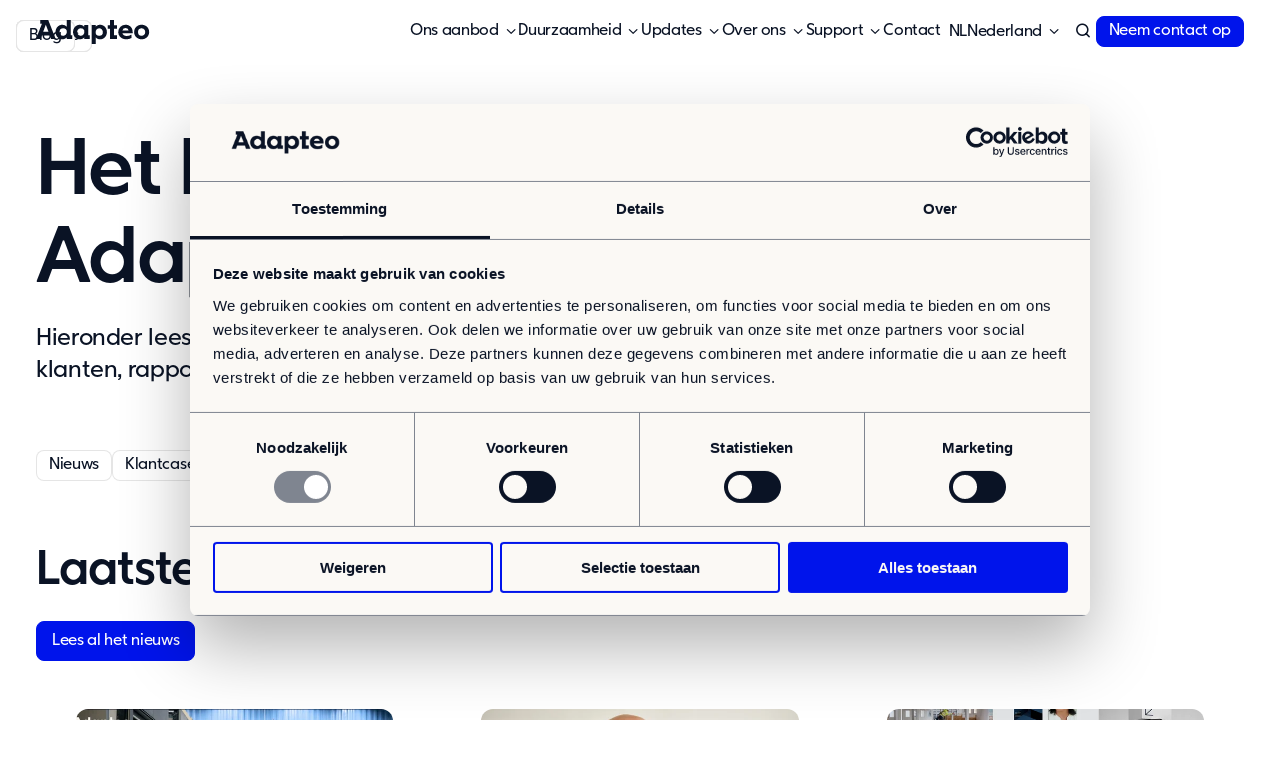

--- FILE ---
content_type: text/html; charset=UTF-8
request_url: https://adapteo.nl/updates
body_size: 7417
content:
<!doctype html><html lang="nl-nl" class="no-js   hs-content-id-106003133164 hs-site-page page  page-3-template 
	
 hs-skip-lang-url-rewrite"><head>

		<meta charset="utf-8">
		<title>Laatste nieuws, klantcases en verhalen van medewerkers | Al het nieuws van Adapteo</title>
		<meta name="description" content="Ontdek het laatste nieuws, verhalen van medewerkers en klantcases van Adapteo. Leer meer over duurzaamheid en modulaire bouwprojecten.">

		

		<script>
			document.documentElement.classList.remove('no-js');
			document.documentElement.classList.add('js');
		</script>

		
		<link rel="preload" href="https://adapteo.nl/hubfs/raw_assets/public/adapteo-2024/dist/assets/fonts/AdapteoSans-Regular.woff2" as="font" type="font/woff2" crossorigin>
		<link rel="preload" href="https://adapteo.nl/hubfs/raw_assets/public/adapteo-2024/dist/assets/fonts/AdapteoSans-Medium.woff2" as="font" type="font/woff2" crossorigin>
		<link rel="preload" href="https://adapteo.nl/hubfs/raw_assets/public/adapteo-2024/dist/assets/fonts/AdapteoSans-Bold.woff2" as="font" type="font/woff2" crossorigin>

		<link rel="SHORTCUT ICON" href="https://adapteo.nl/hubfs/Favicon_socials.jpg">
		
		<meta name="viewport" content="width=device-width, initial-scale=1">

    
    <meta property="og:description" content="Ontdek het laatste nieuws, verhalen van medewerkers en klantcases van Adapteo. Leer meer over duurzaamheid en modulaire bouwprojecten.">
    <meta property="og:title" content="Laatste nieuws, klantcases en verhalen van medewerkers | Al het nieuws van Adapteo">
    <meta name="twitter:description" content="Ontdek het laatste nieuws, verhalen van medewerkers en klantcases van Adapteo. Leer meer over duurzaamheid en modulaire bouwprojecten.">
    <meta name="twitter:title" content="Laatste nieuws, klantcases en verhalen van medewerkers | Al het nieuws van Adapteo">

    

    
    <style>
a.cta_button{-moz-box-sizing:content-box !important;-webkit-box-sizing:content-box !important;box-sizing:content-box !important;vertical-align:middle}.hs-breadcrumb-menu{list-style-type:none;margin:0px 0px 0px 0px;padding:0px 0px 0px 0px}.hs-breadcrumb-menu-item{float:left;padding:10px 0px 10px 10px}.hs-breadcrumb-menu-divider:before{content:'›';padding-left:10px}.hs-featured-image-link{border:0}.hs-featured-image{float:right;margin:0 0 20px 20px;max-width:50%}@media (max-width: 568px){.hs-featured-image{float:none;margin:0;width:100%;max-width:100%}}.hs-screen-reader-text{clip:rect(1px, 1px, 1px, 1px);height:1px;overflow:hidden;position:absolute !important;width:1px}
</style>

<link rel="stylesheet" href="https://adapteo.nl/hubfs/hub_generated/template_assets/1/187375228128/1763369983050/template_app.min.css">
    

    
    <link rel="canonical" href="https://adapteo.nl/updates">

<!-- Google Tag Manager -->
<script>(function(w,d,s,l,i){w[l]=w[l]||[];w[l].push({'gtm.start':
new Date().getTime(),event:'gtm.js'});var f=d.getElementsByTagName(s)[0],
j=d.createElement(s),dl=l!='dataLayer'?'&l='+l:'';j.async=true;j.src=
'https://www.googletagmanager.com/gtm.js?id='+i+dl;f.parentNode.insertBefore(j,f);
})(window,document,'script','dataLayer','GTM-TWZTZ566');</script>
<!-- End Google Tag Manager -->
<meta property="og:url" content="https://adapteo.nl/updates">
<meta name="twitter:card" content="summary">
<meta http-equiv="content-language" content="nl-nl">
<link rel="alternate" hreflang="da" href="https://adapteo.dk/aktuelt">
<link rel="alternate" hreflang="de" href="https://adapteo.de/ressourcen">
<link rel="alternate" hreflang="en" href="https://adapteo.com/knowledge">
<link rel="alternate" hreflang="fi" href="https://adapteo.fi/sisallot">
<link rel="alternate" hreflang="nl-be" href="https://adapteo.be/updates">
<link rel="alternate" hreflang="nl-nl" href="https://adapteo.nl/updates">
<link rel="alternate" hreflang="no" href="https://adapteo.no/aktuelt">
<link rel="alternate" hreflang="sv" href="https://adapteo.se/kunskapsbank">







	<meta name="generator" content="HubSpot"></head>

	<body>

		
			<div data-global-resource-path="adapteo-2024/templates/global-partials/site-header.html">

	



<header id="site-header" class="hs-search-hidden">

	

	



<a href="/" class="site-logo"><svg xmlns="http://www.w3.org/2000/svg" fill="#0b0552" viewbox="0 0 114 24" width="114" height="24">
	<title>Adapteo</title>
	<path d="M34.77 0h-4.02v6.65a6 6 0 0 0-4.46-1.9c-3.71 0-6.78 3.07-6.78 7.28s3.07 7.28 6.78 7.28c1.76 0 3.58-.75 4.46-1.95v1.6h5.47v-3.68h-1.45zm-7.58 15.78a3.65 3.65 0 0 1-3.6-3.75 3.64 3.64 0 0 1 3.6-3.74 3.65 3.65 0 0 1 3.63 3.72c0 2.09-1.6 3.77-3.63 3.77M52.3 5.12h-4v1.6a5.8 5.8 0 0 0-4.47-1.96c-3.71 0-6.78 3.07-6.78 7.28 0 4.2 3.07 7.27 6.78 7.27 1.82 0 3.58-.75 4.46-1.95v1.6h5.48v-3.68H52.3zm-7.59 10.66c-2 0-3.6-1.65-3.6-3.74s1.6-3.75 3.6-3.75a3.65 3.65 0 0 1 3.64 3.72c0 2.09-1.6 3.77-3.64 3.77M64.12 4.76c-1.76 0-3.57.75-4.45 1.95v-1.6h-4.02v18.9h4.02v-6.58c.97 1.2 2.79 1.9 4.45 1.9 3.72 0 6.79-3.07 6.79-7.28s-3.07-7.28-6.79-7.28zm-.88 11.02a3.65 3.65 0 0 1-3.63-3.72c0-2.09 1.6-3.77 3.63-3.77 2.04 0 3.6 1.65 3.6 3.75a3.6 3.6 0 0 1-3.6 3.74m42.43-11.02c-4.26 0-7.56 3.07-7.56 7.28 0 4.18 3.28 7.27 7.56 7.27 4.24 0 7.5-3.1 7.5-7.27 0-4.21-3.26-7.28-7.5-7.28m0 11.02a3.6 3.6 0 0 1-3.6-3.74 3.6 3.6 0 0 1 3.6-3.75c2.04 0 3.55 1.63 3.55 3.75 0 2.11-1.5 3.74-3.55 3.74M78 0h-4.02v5.14h-2.2V8.8h2.2l-.02 10.15h7.13v-3.67h-3.1V8.8h3.1V5.14h-3.1zM4.24 0v3.67h1.72L0 18.95h4.5l1.32-3.56h8l1.34 3.56h4.51L12.24 0zm2.9 11.87 2.68-7.21 2.7 7.2zm82.45-7.11a7.15 7.15 0 0 0-7.3 7.28c0 4.12 3.28 7.27 8.03 7.27 1.93 0 3.82-.59 5.08-1.3v-3.37A9.5 9.5 0 0 1 90.7 16c-1.87 0-3.78-.97-4.34-2.82h10.29v-1.14c0-4.3-2.85-7.28-7.06-7.28m0 3.29a3.05 3.05 0 0 1 3.07 2.47h-6.28a3.2 3.2 0 0 1 3.21-2.47" />
</svg></a>

	<nav>
		

	






	

	
		<ul class="menu menu-primary"><li class="dropdown dropdown--mega has-post"><a role="button" tabindex="0">Ons aanbod</a><ul class="sub-menu"><li class="post bg--dark-blue">

				<strong>Kiezen voor modulair bouwen</strong>

				<p>Met meer dan 30 jaar expertise en marktleiderschap in Noord-Europa hebben we een ongeëvenaarde...</p>

				<a href="https://adapteo.nl/modulair-bouwen">
					Lees meer
				</a></li><li class="dropdown"><a role="button" tabindex="0">Ons aanbod</a><ul class="sub-menu"><li><a href="https://adapteo.nl/modulair-bouwen/space-as-a-service">Space as a service</a></li><li><a href="https://adapteo.nl/modulair-bouwen/tijdelijke-huisvesting">Huren</a></li><li><a href="https://adapteo.nl/modulair-bouwen/flexibele-modulaire-units">Aanpasbare modulaire units</a></li><li><a href="https://adapteo.nl/direct-beschikbaar-adapteo">Direct uit voorraad leverbaar</a></li><li><a href="https://adapteo.nl/modulair-bouwen/enkele-modulaire-units">Enkele units</a></li><li><a href="https://adapteo.nl/ons-aanbod/oplossingen/opties">Extra opties</a></li><li class="foot"><a href="https://adapteo.nl/modulair-bouwen">Ons aanbod</a></li></ul></li><li class="dropdown"><a role="button" tabindex="0">Oplossingen</a><ul class="sub-menu"><li><a href="https://adapteo.nl/modulaire-units/bouw-industrie">Bouw &amp; industrie</a></li><li><a href="https://adapteo.nl/modulaire-units/kantoren">Kantoor</a></li><li><a href="https://adapteo.nl/modulaire-units/kinderdagverblijven">Kinderopvang</a></li><li><a href="https://adapteo.nl/modulaire-units/onderwijs">Onderwijs</a></li><li><a href="https://adapteo.nl/modulaire-units/ouderenzorg">Ouderenzorg</a></li><li><a href="https://adapteo.nl/modulaire-units/overheid">Overheid</a></li><li><a href="https://adapteo.nl/modulaire-units/wonen">Wonen</a></li><li><a href="https://adapteo.nl/modulaire-units/zorg-en-gezondheid">Zorg &amp; Gezondheid</a></li><li class="foot"><a href="https://adapteo.nl/modulaire-units">Onze oplossingen</a></li></ul></li></ul></li><li class="dropdown"><a role="button" tabindex="0">Duurzaamheid</a><ul class="sub-menu"><li><a href="https://adapteo.nl/duurzaamheid/onze-aanpak">Onze aanpak</a></li><li><a href="https://adapteo.nl/duurzaamheid/rapportage">Rapportage en naleving</a></li><li><a href="https://adapteo.com/suppliers-and-partners">Sustainability Policies &amp; Whistleblowing</a></li><li class="foot"><a href="https://adapteo.nl/nl-nl/duurzaamheid">Duurzaamheid</a></li></ul></li><li class="dropdown active-parent"><a role="button" tabindex="0">Updates</a><ul class="sub-menu"><li><a href="https://adapteo.nl/blog">Blog</a></li><li><a href="https://adapteo.nl/nieuws">Nieuws</a></li><li><a href="https://adapteo.nl/klantcases">Klantcases</a></li><li class="foot"><a href="https://adapteo.nl/updates" aria-current="page">Updates</a></li></ul></li><li class="dropdown"><a role="button" tabindex="0">Over ons</a><ul class="sub-menu"><li><a href="https://adapteo.nl/contact">Contact</a></li><li><a href="https://adapteo.nl/pers-media">Pers &amp; media</a></li><li><a href="https://adapteo.nl/werken-bij-adapteo">Werken bij</a></li><li><a href="https://adapteo.nl/werken-bij-adapteo/vacatures">Vacatures</a></li><li><a href="https://adapteo.nl/over-adapteo/samenwerken-met-adapteo">Jouw samenwerkingspartner</a></li><li><a href="https://adapteo.nl/over-adapteo/ons-doel">Ons doel</a></li><li class="foot"><a href="https://adapteo.nl/over-adapteo">Over ons</a></li></ul></li><li class="dropdown"><a role="button" tabindex="0">Support</a><ul class="sub-menu"><li><a href="https://adapteo.nl/support">Service &amp; support</a></li><li><a href="https://adapteo.nl/retour">Retour</a></li></ul></li><li><a href="https://adapteo.nl/contact">Contact</a></li></ul>
	

		

	











	<ul id="lang-switcher" class="menu">
		<li class="dropdown" data-disable-overlay>
			<a role="button" tabindex="0" data-code="NL">
	
		Nederland
	
</a>
			<ul class="sub-menu">
				
					
						
							
						
					

					<li>
						<a href="https://adapteo.be/updates">
							<img src="https://adapteo.nl/hubfs/09.%20WEB/WEB%20-%20Icons/Flags/be-1.svg" width="80" alt="be-1" class="" loading="lazy" height="80">
							
	
		België
	

						</a>
					</li>
				
					

					<li>
						<a href="https://adapteo.lt/">
							<img src="https://adapteo.nl/hubfs/09.%20WEB/WEB%20-%20Icons/Flags/lt-1.svg" width="80" alt="lt-1" class="" loading="lazy" height="80">
							
	
		Lietuvių
	

						</a>
					</li>
				
					

					<li>
						<a href="https://adapteo.ee/">
							<img src="https://adapteo.nl/hubfs/09.%20WEB/WEB%20-%20Icons/Flags/ee.svg" width="80" alt="ee" class="" loading="lazy" height="80">
							
	
		Eesti Keel
	

						</a>
					</li>
				
					
						
							
						
					

					<li>
						<a href="https://adapteo.fi/sisallot">
							<img src="https://adapteo.nl/hubfs/09.%20WEB/WEB%20-%20Icons/Flags/fi-1.svg" width="80" alt="fi-1" class="" loading="lazy" height="80">
							
	
		Suomi
	

						</a>
					</li>
				
					
						
							
						
					

					<li>
						<a href="https://adapteo.dk/aktuelt">
							<img src="https://adapteo.nl/hubfs/09.%20WEB/WEB%20-%20Icons/Flags/dk.svg" width="80" alt="dk" class="" loading="lazy" height="80">
							
	
		Dansk
	

						</a>
					</li>
				
					
						
							
						
					

					<li>
						<a href="https://adapteo.no/aktuelt">
							<img src="https://adapteo.nl/hubfs/09.%20WEB/WEB%20-%20Icons/Flags/no-1.svg" width="80" alt="no-1" class="" loading="lazy" height="80">
							
	
		Norsk
	

						</a>
					</li>
				
					
						
							
						
					

					<li>
						<a href="https://adapteo.de/ressourcen">
							<img src="https://adapteo.nl/hubfs/09.%20WEB/WEB%20-%20Icons/Flags/de-1.svg" width="80" alt="de-1" class="" loading="lazy" height="80">
							
	
		Deutsch
	

						</a>
					</li>
				
					
						
							
						
					

					<li>
						<a href="https://adapteo.se/kunskapsbank">
							<img src="https://adapteo.nl/hubfs/09.%20WEB/WEB%20-%20Icons/Flags/se.svg" width="80" alt="se" class="" loading="lazy" height="80">
							
	
		Svenska
	

						</a>
					</li>
				
					
						
							
						
					

					<li>
						<a href="https://adapteo.com/knowledge">
							<img src="https://adapteo.nl/hubfs/09.%20WEB/WEB%20-%20Icons/Flags/gb.svg" width="80" alt="gb" class="" loading="lazy" height="80">
							
	
		English
	

						</a>
					</li>
				
					

					<li>
						<a href="https://adapteo.lv/">
							<img src="https://adapteo.nl/hubfs/09.%20WEB/WEB%20-%20Icons/Flags/lv.svg" width="80" alt="lv" class="" loading="lazy" height="80">
							
	
		Latviešu
	

						</a>
					</li>
				
			</ul>
		</li>
	</ul>

	</nav>

	

	
	<ul class="menu search">
		<li class="dropdown">
			<a role="button" tabindex="0" class="icon-search" aria-label="Zoeken"></a>

			<ul class="sub-menu">
				<li>
	<form action="/zoeken" class="search-form" data-hs-do-not-collect="true">
		<div>
			<input type="search" name="term" placeholder="Zoeken">
			<button type="submit">Zoeken</button>
		</div>

		

		<input type="hidden" name="language" value="nl_NL">

		<input type="hidden" name="analytics" value="false">

		
	</form>
</li>
			</ul>
		</li>
	</ul>

	

	




	
		
		

		
		
		

		<a href="https://adapteo.nl/contact" class="button">Neem contact op</a>
	



	<a href="#site-header" role="button" class="menu-toggle" data-toggle-hash aria-label="Open menu"></a>

</header></div>
		

		
	<main>

		

	



<section id="hero-3" class="container site-header--spacing">

	<h1>Het laatste nieuws van Adapteo</h1>

	
		<div class="wysiwyg"><p>Hieronder lees je ons laatste nieuws, artikelen, verhalen van klanten, rapporten en verhalen van onze medewerkers.</p></div>
	

	
	


</section>

		<span id="hs_cos_wrapper_modules" class="hs_cos_wrapper hs_cos_wrapper_widget_container hs_cos_wrapper_type_widget_container" style="" data-hs-cos-general-type="widget_container" data-hs-cos-type="widget_container"><div id="hs_cos_wrapper_widget_1709111702719" class="hs_cos_wrapper hs_cos_wrapper_widget hs_cos_wrapper_type_module" style="" data-hs-cos-general-type="widget" data-hs-cos-type="module">

	






	<nav id="in-page-menu" class="container text--center">

		<ul class="menu"><li><a href="#blog-posts">Nieuws</a></li><li><a href="#klantcases">Klantcases</a></li><li><a href="#medewerkers">Medewerkers vertellen</a></li><li><a href="https://adapteo.nl/duurzaamheid/rapportage">Rapporten</a></li></ul>

	</nav>
</div>
<div id="hs_cos_wrapper_widget_1709111051932" class="hs_cos_wrapper hs_cos_wrapper_widget hs_cos_wrapper_type_module" style="" data-hs-cos-general-type="widget" data-hs-cos-type="module">

	










<section id="blog-posts" class="container">

	
	
		<header class="module-header ">

			

			
				<h2>Laatste nieuws over Adapteo</h2>
			

			

			
	
		<nav class="buttons ">

			
					
		
		

		
		
		

		<a href="https://adapteo.nl/nieuws" class="button">Lees al het nieuws</a>
	

				
			

		</nav>
	


		</header>
	


	
		
			<div class="grid
				tablet:grid--2
				laptop:grid--3
				row-gap--large
			">
		
			
				
	
	
	

	<article class="post--post  ">

		
		
			
			
			
			

			<figure class="media--dolly media--clickable media--round ">
		
		

		
		
		

		<a href="https://adapteo.nl/nieuws/adapteo-ontvangt-ecovadis-platinum-rating">
			<div class="laptop:show ratio--16-9">
		<img src="https://adapteo.nl/hs-fs/hubfs/EcoVadis_9%20(1).jpg?width=600&amp;height=315&amp;name=EcoVadis_9%20(1).jpg" width="600" alt="Adapteo ontvangt EcoVadis Platinum-rating" class="" loading="lazy" height="315" srcset="https://adapteo.nl/hs-fs/hubfs/EcoVadis_9%20(1).jpg?width=300&amp;height=158&amp;name=EcoVadis_9%20(1).jpg 300w, https://adapteo.nl/hs-fs/hubfs/EcoVadis_9%20(1).jpg?width=600&amp;height=315&amp;name=EcoVadis_9%20(1).jpg 600w, https://adapteo.nl/hs-fs/hubfs/EcoVadis_9%20(1).jpg?width=900&amp;height=473&amp;name=EcoVadis_9%20(1).jpg 900w, https://adapteo.nl/hs-fs/hubfs/EcoVadis_9%20(1).jpg?width=1200&amp;height=630&amp;name=EcoVadis_9%20(1).jpg 1200w, https://adapteo.nl/hs-fs/hubfs/EcoVadis_9%20(1).jpg?width=1500&amp;height=788&amp;name=EcoVadis_9%20(1).jpg 1500w, https://adapteo.nl/hs-fs/hubfs/EcoVadis_9%20(1).jpg?width=1800&amp;height=945&amp;name=EcoVadis_9%20(1).jpg 1800w" sizes="(max-width: 600px) 100vw, 600px">
	
</div><div class="laptop:hide ratio--16-9">
		<img src="https://adapteo.nl/hs-fs/hubfs/EcoVadis_9%20(1).jpg?width=600&amp;height=315&amp;name=EcoVadis_9%20(1).jpg" width="600" alt="Adapteo ontvangt EcoVadis Platinum-rating" class="" loading="lazy" height="315" srcset="https://adapteo.nl/hs-fs/hubfs/EcoVadis_9%20(1).jpg?width=300&amp;height=158&amp;name=EcoVadis_9%20(1).jpg 300w, https://adapteo.nl/hs-fs/hubfs/EcoVadis_9%20(1).jpg?width=600&amp;height=315&amp;name=EcoVadis_9%20(1).jpg 600w, https://adapteo.nl/hs-fs/hubfs/EcoVadis_9%20(1).jpg?width=900&amp;height=473&amp;name=EcoVadis_9%20(1).jpg 900w, https://adapteo.nl/hs-fs/hubfs/EcoVadis_9%20(1).jpg?width=1200&amp;height=630&amp;name=EcoVadis_9%20(1).jpg 1200w, https://adapteo.nl/hs-fs/hubfs/EcoVadis_9%20(1).jpg?width=1500&amp;height=788&amp;name=EcoVadis_9%20(1).jpg 1500w, https://adapteo.nl/hs-fs/hubfs/EcoVadis_9%20(1).jpg?width=1800&amp;height=945&amp;name=EcoVadis_9%20(1).jpg 1800w" sizes="(max-width: 600px) 100vw, 600px">
	
</div>
		</a>
	
</figure>
		

		<header>
			
				<p class="tags">
					<span class="tag">Nieuws</span>
				</p>
			

			<h3 class="h5">
				<a href="https://adapteo.nl/nieuws/adapteo-ontvangt-ecovadis-platinum-rating">
					Adapteo ontvangt EcoVadis Platinum-rating.
				</a>
			</h3>

			
				<ul>
					
						<li>
							<a href="https://adapteo.nl/nieuws/tag/nieuws">Nieuws</a>
						</li>
					
				</ul>
			

			
				<p>Bevestiging van duurzame bedrijfsvoering op systeemniveau</p>
			

		</header>

	</article>

			
				
	
	
	

	<article class="post--post  ">

		
		
			
			
			
			

			<figure class="media--dolly media--clickable media--round ">
		
		

		
		
		

		<a href="https://adapteo.nl/nieuws/philippe-pfeiffer-bestuurslid-modulair-nederland">
			<div class="laptop:show ratio--16-9">
		<img src="https://adapteo.nl/hs-fs/hubfs/Philippe_Pfeiffer-(1920x1080).jpg?width=600&amp;height=338&amp;name=Philippe_Pfeiffer-(1920x1080).jpg" width="600" alt="Adapteo onderstreept belang modulaire woningbouw: Philippe Pfeiffer treedt toe tot bestuur Modulair Nederland" class="" loading="lazy" height="338" srcset="https://adapteo.nl/hs-fs/hubfs/Philippe_Pfeiffer-(1920x1080).jpg?width=300&amp;height=169&amp;name=Philippe_Pfeiffer-(1920x1080).jpg 300w, https://adapteo.nl/hs-fs/hubfs/Philippe_Pfeiffer-(1920x1080).jpg?width=600&amp;height=338&amp;name=Philippe_Pfeiffer-(1920x1080).jpg 600w, https://adapteo.nl/hs-fs/hubfs/Philippe_Pfeiffer-(1920x1080).jpg?width=900&amp;height=507&amp;name=Philippe_Pfeiffer-(1920x1080).jpg 900w, https://adapteo.nl/hs-fs/hubfs/Philippe_Pfeiffer-(1920x1080).jpg?width=1200&amp;height=676&amp;name=Philippe_Pfeiffer-(1920x1080).jpg 1200w, https://adapteo.nl/hs-fs/hubfs/Philippe_Pfeiffer-(1920x1080).jpg?width=1500&amp;height=845&amp;name=Philippe_Pfeiffer-(1920x1080).jpg 1500w, https://adapteo.nl/hs-fs/hubfs/Philippe_Pfeiffer-(1920x1080).jpg?width=1800&amp;height=1014&amp;name=Philippe_Pfeiffer-(1920x1080).jpg 1800w" sizes="(max-width: 600px) 100vw, 600px">
	
</div><div class="laptop:hide ratio--16-9">
		<img src="https://adapteo.nl/hs-fs/hubfs/Philippe_Pfeiffer-(1920x1080).jpg?width=600&amp;height=338&amp;name=Philippe_Pfeiffer-(1920x1080).jpg" width="600" alt="Adapteo onderstreept belang modulaire woningbouw: Philippe Pfeiffer treedt toe tot bestuur Modulair Nederland" class="" loading="lazy" height="338" srcset="https://adapteo.nl/hs-fs/hubfs/Philippe_Pfeiffer-(1920x1080).jpg?width=300&amp;height=169&amp;name=Philippe_Pfeiffer-(1920x1080).jpg 300w, https://adapteo.nl/hs-fs/hubfs/Philippe_Pfeiffer-(1920x1080).jpg?width=600&amp;height=338&amp;name=Philippe_Pfeiffer-(1920x1080).jpg 600w, https://adapteo.nl/hs-fs/hubfs/Philippe_Pfeiffer-(1920x1080).jpg?width=900&amp;height=507&amp;name=Philippe_Pfeiffer-(1920x1080).jpg 900w, https://adapteo.nl/hs-fs/hubfs/Philippe_Pfeiffer-(1920x1080).jpg?width=1200&amp;height=676&amp;name=Philippe_Pfeiffer-(1920x1080).jpg 1200w, https://adapteo.nl/hs-fs/hubfs/Philippe_Pfeiffer-(1920x1080).jpg?width=1500&amp;height=845&amp;name=Philippe_Pfeiffer-(1920x1080).jpg 1500w, https://adapteo.nl/hs-fs/hubfs/Philippe_Pfeiffer-(1920x1080).jpg?width=1800&amp;height=1014&amp;name=Philippe_Pfeiffer-(1920x1080).jpg 1800w" sizes="(max-width: 600px) 100vw, 600px">
	
</div>
		</a>
	
</figure>
		

		<header>
			
				<p class="tags">
					<span class="tag">Nieuws</span>
				</p>
			

			<h3 class="h5">
				<a href="https://adapteo.nl/nieuws/philippe-pfeiffer-bestuurslid-modulair-nederland">
					Adapteo onderstreept belang modulaire woningbouw: Philippe Pfeiffer treedt toe tot bestuur Modulair Nederland
				</a>
			</h3>

			
				<ul>
					
						<li>
							<a href="https://adapteo.nl/nieuws/tag/nieuws">Nieuws</a>
						</li>
					
				</ul>
			

			
				<p>Adapteo, fabrikant en verhuurder van modulaire, duurzame bouwoplossingen, versterkt haar...</p>
			

		</header>

	</article>

			
				
	
	
	

	<article class="post--post  ">

		
		
			
			
			
			

			<figure class="media--dolly media--clickable media--round ">
		
		

		
		
		

		<a href="https://adapteo.nl/nieuws/nieuwe-merkidentiteit">
			<div class="ratio--16-9">
		<img src="https://adapteo.nl/hs-fs/hubfs/Adapteo_Rebrand_2025-1.jpg?width=600&amp;name=Adapteo_Rebrand_2025-1.jpg" width="600" alt="Adapteo’s nieuwe merkidentiteit sluit aan bij de toekomst van flexibele sociale infrastructuur&nbsp;— Change happens" class="" loading="lazy" srcset="https://adapteo.nl/hs-fs/hubfs/Adapteo_Rebrand_2025-1.jpg?width=300&amp;name=Adapteo_Rebrand_2025-1.jpg 300w, https://adapteo.nl/hs-fs/hubfs/Adapteo_Rebrand_2025-1.jpg?width=600&amp;name=Adapteo_Rebrand_2025-1.jpg 600w, https://adapteo.nl/hs-fs/hubfs/Adapteo_Rebrand_2025-1.jpg?width=900&amp;name=Adapteo_Rebrand_2025-1.jpg 900w, https://adapteo.nl/hs-fs/hubfs/Adapteo_Rebrand_2025-1.jpg?width=1200&amp;name=Adapteo_Rebrand_2025-1.jpg 1200w, https://adapteo.nl/hs-fs/hubfs/Adapteo_Rebrand_2025-1.jpg?width=1500&amp;name=Adapteo_Rebrand_2025-1.jpg 1500w, https://adapteo.nl/hs-fs/hubfs/Adapteo_Rebrand_2025-1.jpg?width=1800&amp;name=Adapteo_Rebrand_2025-1.jpg 1800w" sizes="(max-width: 600px) 100vw, 600px">
	
</div>
		</a>
	
</figure>
		

		<header>
			
				<p class="tags">
					<span class="tag">Nieuws</span>
				</p>
			

			<h3 class="h5">
				<a href="https://adapteo.nl/nieuws/nieuwe-merkidentiteit">
					Adapteo’s nieuwe merkidentiteit sluit aan bij de toekomst van flexibele sociale infrastructuur&nbsp;— Change happens
				</a>
			</h3>

			
				<ul>
					
						<li>
							<a href="https://adapteo.nl/nieuws/tag/nieuws">Nieuws</a>
						</li>
					
				</ul>
			

			
				<p>De nieuwe merkidentiteit markeert een cruciale stap in de evolutie van Adapteo. Het onderstreept de...</p>
			

		</header>

	</article>

			
		</div>
	

</section></div>
<div id="hs_cos_wrapper_widget_1720002155973" class="hs_cos_wrapper hs_cos_wrapper_widget hs_cos_wrapper_type_module" style="" data-hs-cos-general-type="widget" data-hs-cos-type="module"><div class="page-anchor" id="klantcases">
	
</div></div>
<div id="hs_cos_wrapper_widget_1709110914047" class="hs_cos_wrapper hs_cos_wrapper_widget hs_cos_wrapper_type_module" style="" data-hs-cos-general-type="widget" data-hs-cos-type="module">

	










<section id="blog-posts" class="container">

	
	
		<header class="module-header ">

			

			
				<h2>Klantcases</h2>
			

			

			
	
		<nav class="buttons ">

			
					
		
		

		
		
		

		<a href="https://adapteo.nl/klantcases" class="button">Lees alle Klantcases</a>
	

				
			

		</nav>
	


		</header>
	


	

</section></div>
<div id="hs_cos_wrapper_widget_1720002266392" class="hs_cos_wrapper hs_cos_wrapper_widget hs_cos_wrapper_type_module" style="" data-hs-cos-general-type="widget" data-hs-cos-type="module"><div class="page-anchor" id="medewerkers">
	
</div></div>
<div id="hs_cos_wrapper_widget_1718979830485" class="hs_cos_wrapper hs_cos_wrapper_widget hs_cos_wrapper_type_module" style="" data-hs-cos-general-type="widget" data-hs-cos-type="module">

	










<section id="blog-posts" class="container">

	
	
		<header class="module-header ">

			

			
				<h2>Hoe is het nu met...</h2>
			

			

			
	
		<nav class="buttons ">

			
					
		
		

		
		
		
			
		

		<a href="https://adapteo.nl/blog" target="_blank" rel="noopener" class="button">Lees alle verhalen van onze medewerkers</a>
	

				
			

		</nav>
	


		</header>
	


	
		
			<div data-slideshow="{&quot;watchCSS&quot;: true, &quot;cellAlign&quot;: &quot;left&quot;, &quot;contain&quot;: true, &quot;pageDots&quot;: false, &quot;groupCells&quot;: true}" data-num-slides="3" class="slideshow--top-nav">
		
			
				
	
	
	

	<article class="post--post  ">

		
		
			
			
			
			

			<figure class="media--dolly media--clickable media--round ">
		
		

		
		
		

		<a href="https://adapteo.nl/blog/hoe-is-het-nu-met-dik-rovers">
			<div class="ratio--16-9">
		<img src="https://adapteo.nl/hs-fs/hubfs/20230829_ADAPTEO_DIKROVERS_DSC4963.jpg?width=600&amp;name=20230829_ADAPTEO_DIKROVERS_DSC4963.jpg" width="600" alt="Dik Rovers" class="" loading="lazy" srcset="https://adapteo.nl/hs-fs/hubfs/20230829_ADAPTEO_DIKROVERS_DSC4963.jpg?width=300&amp;name=20230829_ADAPTEO_DIKROVERS_DSC4963.jpg 300w, https://adapteo.nl/hs-fs/hubfs/20230829_ADAPTEO_DIKROVERS_DSC4963.jpg?width=600&amp;name=20230829_ADAPTEO_DIKROVERS_DSC4963.jpg 600w, https://adapteo.nl/hs-fs/hubfs/20230829_ADAPTEO_DIKROVERS_DSC4963.jpg?width=900&amp;name=20230829_ADAPTEO_DIKROVERS_DSC4963.jpg 900w, https://adapteo.nl/hs-fs/hubfs/20230829_ADAPTEO_DIKROVERS_DSC4963.jpg?width=1200&amp;name=20230829_ADAPTEO_DIKROVERS_DSC4963.jpg 1200w, https://adapteo.nl/hs-fs/hubfs/20230829_ADAPTEO_DIKROVERS_DSC4963.jpg?width=1500&amp;name=20230829_ADAPTEO_DIKROVERS_DSC4963.jpg 1500w, https://adapteo.nl/hs-fs/hubfs/20230829_ADAPTEO_DIKROVERS_DSC4963.jpg?width=1800&amp;name=20230829_ADAPTEO_DIKROVERS_DSC4963.jpg 1800w" sizes="(max-width: 600px) 100vw, 600px">
	
</div>
		</a>
	
</figure>
		

		<header>
			
				<p class="tags">
					<span class="tag">Blog</span>
				</p>
			

			<h3 class="h5">
				<a href="https://adapteo.nl/blog/hoe-is-het-nu-met-dik-rovers">
					Dik Rovers
				</a>
			</h3>

			
				<ul>
					
						<li>
							<a href="https://adapteo.nl/blog/tag/medewerkers-vertellen">Medewerkers vertellen</a>
						</li>
					
				</ul>
			

			
				<p>Bij Adapteo werken we met een team van betrokken en ambitieuze professionals. Een van hen is Dik...</p>
			

		</header>

	</article>

			
				
	
	
	

	<article class="post--post  ">

		
		
			
			
			
			

			<figure class="media--dolly media--clickable media--round ">
		
		

		
		
		

		<a href="https://adapteo.nl/blog/hoe-is-het-nu-met-thomas-lennips">
			<div class="ratio--16-9">
		<img src="https://adapteo.nl/hs-fs/hubfs/20230829_ADAPTEO_THOMASLENNIPS_DSC4329.jpg?width=600&amp;name=20230829_ADAPTEO_THOMASLENNIPS_DSC4329.jpg" width="600" alt="Thomas Lennips" class="" loading="lazy" srcset="https://adapteo.nl/hs-fs/hubfs/20230829_ADAPTEO_THOMASLENNIPS_DSC4329.jpg?width=300&amp;name=20230829_ADAPTEO_THOMASLENNIPS_DSC4329.jpg 300w, https://adapteo.nl/hs-fs/hubfs/20230829_ADAPTEO_THOMASLENNIPS_DSC4329.jpg?width=600&amp;name=20230829_ADAPTEO_THOMASLENNIPS_DSC4329.jpg 600w, https://adapteo.nl/hs-fs/hubfs/20230829_ADAPTEO_THOMASLENNIPS_DSC4329.jpg?width=900&amp;name=20230829_ADAPTEO_THOMASLENNIPS_DSC4329.jpg 900w, https://adapteo.nl/hs-fs/hubfs/20230829_ADAPTEO_THOMASLENNIPS_DSC4329.jpg?width=1200&amp;name=20230829_ADAPTEO_THOMASLENNIPS_DSC4329.jpg 1200w, https://adapteo.nl/hs-fs/hubfs/20230829_ADAPTEO_THOMASLENNIPS_DSC4329.jpg?width=1500&amp;name=20230829_ADAPTEO_THOMASLENNIPS_DSC4329.jpg 1500w, https://adapteo.nl/hs-fs/hubfs/20230829_ADAPTEO_THOMASLENNIPS_DSC4329.jpg?width=1800&amp;name=20230829_ADAPTEO_THOMASLENNIPS_DSC4329.jpg 1800w" sizes="(max-width: 600px) 100vw, 600px">
	
</div>
		</a>
	
</figure>
		

		<header>
			
				<p class="tags">
					<span class="tag">Blog</span>
				</p>
			

			<h3 class="h5">
				<a href="https://adapteo.nl/blog/hoe-is-het-nu-met-thomas-lennips">
					Thomas Lennips
				</a>
			</h3>

			
				<ul>
					
						<li>
							<a href="https://adapteo.nl/blog/tag/medewerkers-vertellen">Medewerkers vertellen</a>
						</li>
					
				</ul>
			

			
				<p>Hoe is het nu met…Thomas Lennips? De afsluiter van het jaar 2024! Waar het voor Thomas vier jaar...</p>
			

		</header>

	</article>

			
				
	
	
	

	<article class="post--post  ">

		
		
			
			
			
			

			<figure class="media--dolly media--clickable media--round ">
		
		

		
		
		

		<a href="https://adapteo.nl/blog/hoe-is-het-nu-met-ed-slotboom">
			<div class="ratio--16-9">
		<img src="https://adapteo.nl/hs-fs/hubfs/20230829_ADAPTEO_EDSLOTBOOM_DSC4440.jpg?width=600&amp;name=20230829_ADAPTEO_EDSLOTBOOM_DSC4440.jpg" width="600" alt="Ed Slotboom" class="" loading="lazy" srcset="https://adapteo.nl/hs-fs/hubfs/20230829_ADAPTEO_EDSLOTBOOM_DSC4440.jpg?width=300&amp;name=20230829_ADAPTEO_EDSLOTBOOM_DSC4440.jpg 300w, https://adapteo.nl/hs-fs/hubfs/20230829_ADAPTEO_EDSLOTBOOM_DSC4440.jpg?width=600&amp;name=20230829_ADAPTEO_EDSLOTBOOM_DSC4440.jpg 600w, https://adapteo.nl/hs-fs/hubfs/20230829_ADAPTEO_EDSLOTBOOM_DSC4440.jpg?width=900&amp;name=20230829_ADAPTEO_EDSLOTBOOM_DSC4440.jpg 900w, https://adapteo.nl/hs-fs/hubfs/20230829_ADAPTEO_EDSLOTBOOM_DSC4440.jpg?width=1200&amp;name=20230829_ADAPTEO_EDSLOTBOOM_DSC4440.jpg 1200w, https://adapteo.nl/hs-fs/hubfs/20230829_ADAPTEO_EDSLOTBOOM_DSC4440.jpg?width=1500&amp;name=20230829_ADAPTEO_EDSLOTBOOM_DSC4440.jpg 1500w, https://adapteo.nl/hs-fs/hubfs/20230829_ADAPTEO_EDSLOTBOOM_DSC4440.jpg?width=1800&amp;name=20230829_ADAPTEO_EDSLOTBOOM_DSC4440.jpg 1800w" sizes="(max-width: 600px) 100vw, 600px">
	
</div>
		</a>
	
</figure>
		

		<header>
			
				<p class="tags">
					<span class="tag">Blog</span>
				</p>
			

			<h3 class="h5">
				<a href="https://adapteo.nl/blog/hoe-is-het-nu-met-ed-slotboom">
					Ed Slotboom
				</a>
			</h3>

			
				<ul>
					
						<li>
							<a href="https://adapteo.nl/blog/tag/medewerkers-vertellen">Medewerkers vertellen</a>
						</li>
					
				</ul>
			

			
				<p>Bij Adapteo hebben we een team vol gedreven collega’s. Ed Slotboom hoort daar natuurlijk ook bij....</p>
			

		</header>

	</article>

			
		</div>
	

</section></div>
<div id="hs_cos_wrapper_widget_1719821784239" class="hs_cos_wrapper hs_cos_wrapper_widget hs_cos_wrapper_type_module" style="" data-hs-cos-general-type="widget" data-hs-cos-type="module">

	



<section id="form" class="container">

	<div class="card card--l bg--dark-blue">

		
	
		<header class="module-header ">

			

			
				<h2>Wil je meer weten over flexibele huisvesting?</h2>
			

			
				<div class="wysiwyg"><p>Wil je een verkoopmedewerker spreken of meer weten over hoe we samen flexibele huisvesting kunnen bouwen? We willen graag met je samenwerken om de juiste oplossing te vinden voor jouw specifieke wensen.</p></div>
			

			
	


		</header>
	


		<div>
	
		

		
<div id="hs_form_target_widget_1719821784239"></div>









	
</div>

	</div>

</section></div></span>

	</main>


		
			<div data-global-resource-path="adapteo-2024/templates/global-partials/site-footer.html">

	



<footer id="site-footer" class="bg--dark-blue">

	
		<div class="info">
			

	






	

	
		<ul class="menu"><li class="dropdown"><a href="https://adapteo.nl/modulair-bouwen">Ons aanbod</a><ul class="sub-menu"><li><a href="https://adapteo.nl/modulaire-units/kinderdagverblijven">Kinderopvang</a></li><li><a href="https://adapteo.nl/modulaire-units/onderwijs">Onderwijs</a></li><li><a href="https://adapteo.nl/modulaire-units/kantoren">Kantoor</a></li><li><a href="https://adapteo.nl/modulaire-units/overheid">Overheid</a></li><li><a href="https://adapteo.nl/modulaire-units/zorg-en-gezondheid">Zorg en gezondheid</a></li><li><a href="https://adapteo.nl/modulaire-units/ouderenzorg">Ouderenzorg</a></li><li><a href="https://adapteo.nl/modulaire-units/wonen">Wonen</a></li><li><a href="https://adapteo.nl/modulaire-units/bouw-industrie">Bouw &amp; Industrie</a></li><li><a href="https://adapteo.nl/ons-aanbod/oplossingen/opties">Extra's</a></li></ul></li><li class="dropdown"><a href="https://adapteo.nl/over-adapteo">Over Adapteo</a><ul class="sub-menu"><li><a href="https://adapteo.nl/contact">Contact </a></li><li><a href="https://adapteo.nl/werken-bij-adapteo">Vacatures</a></li><li><a href="https://adapteo.nl/pers-media">Pers &amp; Media</a></li></ul></li></ul>
	


			<span id="hs_cos_wrapper_site_footer_text_" class="hs_cos_wrapper hs_cos_wrapper_widget hs_cos_wrapper_type_rich_text" style="" data-hs-cos-general-type="widget" data-hs-cos-type="rich_text"><p><strong>Bezoek ons<br></strong>Patrijsweg 9<br>4791 RV, Klundert<br>Nederland</p>
<p><strong>Neem contact op<br></strong><a href="mailto:info.nl@adapteo.com" rel="noopener">info.nl@adapteo.com</a><br><a href="tel:+31%20168%20749%20122" rel="noopener">+31 168 749 122</a></p></span>

			<div>
				<strong>Volg ons</strong>
				

	






	

	
		<ul class="social-links"><li><a href="https://www.linkedin.com/company/adapteobenelux/">LinkedIn</a></li><li><a href="https://www.facebook.com/AdapteoBV/">Facebook</a></li><li><a href="https://www.instagram.com/adapteo_benelux/">Instagram</a></li></ul>
	

			</div>
		</div>
	

	<div class="bottom-bar">
		<p>© Adapteo 2025</p>

		

	






	

	
		<ul class="menu"><li><a href="https://adapteo.nl/privacy-policy">Privacy Policy</a></li><li><a href="https://adapteo.nl/hubfs/ALGEMENE%20INKOOP%20VOORWAARDEN%20ADAPTEO%20(2025).pdf" target="_blank" rel="noopener">Algemene inkoopvoorwaarden</a></li></ul>
	


		<a href="#top" class="icon-arrow-up icon--round" aria-label="Terug naar boven"></a>
	</div>

</footer></div>
		

		

		

		
<!-- HubSpot performance collection script -->
<script defer src="/hs/hsstatic/content-cwv-embed/static-1.1293/embed.js"></script>
<script>
var hsVars = hsVars || {}; hsVars['language'] = 'nl-nl';
</script>

<script src="/hs/hsstatic/cos-i18n/static-1.53/bundles/project.js"></script>

			<script id="translations" type="application/json">
				{"Back":"Terug","{count} files selected":"{count} bestanden geselecteerd"}
			</script>
		
<script src="https://adapteo.nl/hubfs/hub_generated/template_assets/1/191567963351/1763369984165/template_app.min.js"></script>

    <!--[if lte IE 8]>
    <script charset="utf-8" src="https://js-eu1.hsforms.net/forms/v2-legacy.js"></script>
    <![endif]-->

<script data-hs-allowed="true" src="/_hcms/forms/v2.js"></script>

    <script data-hs-allowed="true">
        var options = {
            portalId: '139525276',
            formId: 'cc8d50f2-4912-42fd-8f4b-ef10a1d3c16b',
            formInstanceId: '6368',
            
            pageId: '106003133164',
            
            region: 'eu1',
            
            
            
            
            pageName: "Laatste nieuws, klantcases en verhalen van medewerkers | Al het nieuws van Adapteo",
            
            
            
            inlineMessage: "<p><strong>Bedankt voor het invullen van het formulier. We nemen zo spoedig mogelijk contact met u op.<\/strong><\/p>",
            
            
            rawInlineMessage: "<p><strong>Bedankt voor het invullen van het formulier. We nemen zo spoedig mogelijk contact met u op.<\/strong><\/p>",
            
            
            hsFormKey: "f72c6e725f7c85189c3547041dbacc41",
            
            
            css: '',
            target: '#hs_form_target_widget_1719821784239',
            
            
            
            
            
            
            
            contentType: "standard-page",
            
            
            
            formsBaseUrl: '/_hcms/forms/',
            
            
            
            formData: {
                cssClass: 'hs-form stacked hs-custom-form'
            }
        };

        options.getExtraMetaDataBeforeSubmit = function() {
            var metadata = {};
            

            if (hbspt.targetedContentMetadata) {
                var count = hbspt.targetedContentMetadata.length;
                var targetedContentData = [];
                for (var i = 0; i < count; i++) {
                    var tc = hbspt.targetedContentMetadata[i];
                     if ( tc.length !== 3) {
                        continue;
                     }
                     targetedContentData.push({
                        definitionId: tc[0],
                        criterionId: tc[1],
                        smartTypeId: tc[2]
                     });
                }
                metadata["targetedContentMetadata"] = JSON.stringify(targetedContentData);
            }

            return metadata;
        };

        hbspt.forms.create(options);
    </script>


<!-- Start of HubSpot Analytics Code -->
<script type="text/javascript">
var _hsq = _hsq || [];
_hsq.push(["setContentType", "standard-page"]);
_hsq.push(["setCanonicalUrl", "https:\/\/adapteo.nl\/updates"]);
_hsq.push(["setPageId", "106003133164"]);
_hsq.push(["setContentMetadata", {
    "contentPageId": 94670988238,
    "legacyPageId": "106003133164",
    "contentFolderId": null,
    "contentGroupId": null,
    "abTestId": null,
    "languageVariantId": 106003133164,
    "languageCode": "nl-nl",
    
    
}]);
</script>

<script type="text/javascript">
var hbspt = hbspt || {};
(hbspt.targetedContentMetadata = hbspt.targetedContentMetadata || []).push(...[[116452860149,116452860150,6],[116448412140,116610480096,6]]);

var _hsq = _hsq || [];
_hsq.push(["setTargetedContentMetadata", hbspt.targetedContentMetadata]);
</script>
<script type="text/javascript" id="hs-script-loader" async defer src="/hs/scriptloader/139525276.js"></script>
<!-- End of HubSpot Analytics Code -->


<script type="text/javascript">
var hsVars = {
    render_id: "79add356-d368-42cc-a66a-3daf1af0f88b",
    ticks: 1763559876917,
    page_id: 106003133164,
    
    content_group_id: 0,
    portal_id: 139525276,
    app_hs_base_url: "https://app-eu1.hubspot.com",
    cp_hs_base_url: "https://cp-eu1.hubspot.com",
    language: "nl-nl",
    analytics_page_type: "standard-page",
    scp_content_type: "",
    
    analytics_page_id: "106003133164",
    category_id: 1,
    folder_id: 0,
    is_hubspot_user: false
}
</script>


<script defer src="/hs/hsstatic/HubspotToolsMenu/static-1.432/js/index.js"></script>

<!-- Google Tag Manager (noscript) -->
<noscript><iframe src="https://www.googletagmanager.com/ns.html?id=GTM-TWZTZ566" height="0" width="0" style="display:none;visibility:hidden"></iframe></noscript>
<!-- End Google Tag Manager (noscript) -->



	

</body></html>

--- FILE ---
content_type: text/css
request_url: https://adapteo.nl/hubfs/hub_generated/template_assets/1/187375228128/1763369983050/template_app.min.css
body_size: 29276
content:
@charset "UTF-8";

/*! normalize.css v8.0.1 | MIT License | github.com/necolas/normalize.css */

html{
  line-height:1.15;
  -webkit-text-size-adjust:100%;
}

body{
  margin:0;
}

main{
  display:block;
}

h1{
  font-size:2em;
  margin:.67em 0;
}

hr{
  box-sizing:content-box;
  height:0;
  overflow:visible;
}

pre{
  font-family:monospace,monospace;
  font-size:1em;
}

a{
  background-color:transparent;
}

abbr[title]{
  border-bottom:none;
  text-decoration:underline;
  text-decoration:underline dotted;
}

b,strong{
  font-weight:bolder;
}

code,kbd,samp{
  font-family:monospace,monospace;
  font-size:1em;
}

small{
  font-size:80%;
}

sub,sup{
  font-size:75%;
  line-height:0;
  position:relative;
  vertical-align:baseline;
}

sub{
  bottom:-.25em;
}

sup{
  top:-.5em;
}

img{
  border-style:none;
}

button,input,optgroup,select,textarea{
  font-family:inherit;
  font-size:100%;
  line-height:1.15;
  margin:0;
}

button,input{
  overflow:visible;
}

button,select{
  text-transform:none;
}

[type=button],[type=reset],[type=submit],button{
  -webkit-appearance:button;
}

[type=button]::-moz-focus-inner,[type=reset]::-moz-focus-inner,[type=submit]::-moz-focus-inner,button::-moz-focus-inner{
  border-style:none;
  padding:0;
}

[type=button]:-moz-focusring,[type=reset]:-moz-focusring,[type=submit]:-moz-focusring,button:-moz-focusring{
  outline:1px dotted ButtonText;
}

fieldset{
  padding:.35em .75em .625em;
}

legend{
  box-sizing:border-box;
  color:inherit;
  display:table;
  max-width:100%;
  padding:0;
  white-space:normal;
}

progress{
  vertical-align:baseline;
}

textarea{
  overflow:auto;
}

[type=checkbox],[type=radio]{
  box-sizing:border-box;
  padding:0;
}

[type=number]::-webkit-inner-spin-button,[type=number]::-webkit-outer-spin-button{
  height:auto;
}

[type=search]{
  -webkit-appearance:textfield;
  outline-offset:-2px;
}

[type=search]::-webkit-search-decoration{
  -webkit-appearance:none;
}

::-webkit-file-upload-button{
  -webkit-appearance:button;
  font:inherit;
}

details{
  display:block;
}

summary{
  display:list-item;
}

[hidden],template{
  display:none;
}

/*! Flickity v3.0.0
https://flickity.metafizzy.co
---------------------------------------------- */

.flickity-enabled{
  position:relative;
}

.flickity-enabled:focus{ outline:none; }

.flickity-viewport{
  height:100%;
  overflow:hidden;
  position:relative;
  touch-action:pan-y;
}

.flickity-slider{
  height:100%;
  left:0;
  position:absolute;
  width:100%;
}

.flickity-rtl .flickity-slider{
  left:unset;
  right:0;
}

.flickity-enabled.is-draggable{
  -webkit-tap-highlight-color:transparent;
  user-select:none;
}

.flickity-enabled.is-draggable .flickity-viewport{
  cursor:move;
  cursor:grab;
}

.flickity-enabled.is-draggable .flickity-viewport.is-pointer-down{
  cursor:grabbing;
}

.flickity-cell{
  left:0;
  position:absolute;
}

.flickity-rtl .flickity-cell{
  left:unset;
  right:0;
}

.flickity-button{
  background:hsla(0,0%,100%,.75);
  border:none;
  color:#333;
  position:absolute;
}

.flickity-button:hover{
  background:#fff;
  cursor:pointer;
}

.flickity-button:focus{
  box-shadow:0 0 0 5px #19f;
  outline:none;
}

.flickity-button:active{
  opacity:.6;
}

.flickity-button:disabled{
  cursor:auto;
  opacity:.3;
  pointer-events:none;
}

.flickity-button-icon{
  fill:currentColor;
}

.flickity-prev-next-button{
  border-radius:50%;
  height:44px;
  top:50%;
  transform:translateY(-50%);
  width:44px;
}

.flickity-prev-next-button.previous{ left:10px; }
.flickity-prev-next-button.next{ right:10px; }
.flickity-rtl .flickity-prev-next-button.previous{
  left:auto;
  right:10px;
}

.flickity-rtl .flickity-prev-next-button.next{
  left:10px;
  right:auto;
}

.flickity-prev-next-button .flickity-button-icon{
  height:60%;
  left:20%;
  position:absolute;
  top:20%;
  width:60%;
}

.flickity-page-dots{
  bottom:-25px;
  display:flex;
  flex-wrap:wrap;
  justify-content:center;
  position:absolute;
  text-align:center;
  width:100%;
}

.flickity-rtl .flickity-page-dots{ direction:rtl; }

.flickity-page-dot{
  appearance:none;
  background:rgba(51,51,51,.25);
  border:none;
  border-radius:50%;
  cursor:pointer;
  display:block;
  height:10px;
  margin:0 8px;
  overflow:hidden;
  padding:0;
  text-indent:-9999px;
  width:10px;
}

.flickity-rtl .flickity-page-dot{
  text-indent:9999px;
}

.flickity-page-dot:focus{
  box-shadow:0 0 0 5px #19f;
  outline:none;
}

.flickity-page-dot.is-selected{
  background:#333;
}

@keyframes lum-fade{
  0%{
    opacity:0;
  }
  to{
    opacity:1;
  }
}

@keyframes lum-fadeZoom{
  0%{
    opacity:0;
    transform:scale(.5);
  }
  to{
    opacity:1;
    transform:scale(1);
  }
}

@keyframes lum-loader-rotate{
  0%{
    transform:translate(-50%, -50%) rotate(0);
  }
  50%{
    transform:translate(-50%, -50%) rotate(-180deg);
  }
  to{
    transform:translate(-50%, -50%) rotate(-1turn);
  }
}

@keyframes lum-loader-before{
  0%{
    transform:scale(1);
  }
  10%{
    transform:scale(1.2) translateX(6px);
  }
  25%{
    transform:scale(1.3) translateX(8px);
  }
  40%{
    transform:scale(1.2) translateX(6px);
  }
  50%{
    transform:scale(1);
  }
  60%{
    transform:scale(.8) translateX(6px);
  }
  75%{
    transform:scale(.7) translateX(8px);
  }
  90%{
    transform:scale(.8) translateX(6px);
  }
  to{
    transform:scale(1);
  }
}

@keyframes lum-loader-after{
  0%{
    transform:scale(1);
  }
  10%{
    transform:scale(1.2) translateX(-6px);
  }
  25%{
    transform:scale(1.3) translateX(-8px);
  }
  40%{
    transform:scale(1.2) translateX(-6px);
  }
  50%{
    transform:scale(1);
  }
  60%{
    transform:scale(.8) translateX(-6px);
  }
  75%{
    transform:scale(.7) translateX(-8px);
  }
  90%{
    transform:scale(.8) translateX(-6px);
  }
  to{
    transform:scale(1);
  }
}

.lum-lightbox{
  background:rgba(0,0,0,.6);
}

.lum-lightbox-inner{
  bottom:2.5%;
  left:2.5%;
  right:2.5%;
  top:2.5%;
}

.lum-lightbox-inner img{
  position:relative;
}

.lum-lightbox-inner .lum-lightbox-caption{
  color:#fff;
  margin:0 auto;
  max-width:700px;
  text-align:center;
}

.lum-loading .lum-lightbox-loader{
  animation:lum-loader-rotate 1.8s linear infinite;
  display:block;
  height:20px;
  left:50%;
  position:absolute;
  top:50%;
  transform:translate(-50%, -50%);
  width:66px;
}

.lum-lightbox-loader:after,.lum-lightbox-loader:before{
  background:hsla(0,0%,100%,.9);
  border-radius:20px;
  content:"";
  display:block;
  height:20px;
  margin-top:-10px;
  position:absolute;
  top:50%;
  width:20px;
}

.lum-lightbox-loader:before{
  animation:lum-loader-before 1.8s linear infinite;
  left:0;
}

.lum-lightbox-loader:after{
  animation:lum-loader-after 1.8s linear infinite;
  animation-delay:-.9s;
  right:0;
}

.lum-lightbox.lum-opening{
  animation:lum-fade .18s ease-out;
}

.lum-lightbox.lum-opening .lum-lightbox-inner{
  animation:lum-fadeZoom .18s ease-out;
}

.lum-lightbox.lum-closing{
  animation:lum-fade .3s ease-in;
  animation-direction:reverse;
}

.lum-lightbox.lum-closing .lum-lightbox-inner{
  animation:lum-fadeZoom .3s ease-in;
  animation-direction:reverse;
}

.lum-img{
  transition:opacity .12s ease-out;
}

.lum-loading .lum-img{
  opacity:0;
}

.lum-gallery-button{
  background:transparent;
  border:0;
  cursor:pointer;
  height:100px;
  margin:0;
  max-height:100%;
  outline:0;
  overflow:hidden;
  padding:0;
  text-indent:150%;
  white-space:nowrap;
  width:60px;
}

.lum-close-button{
  height:32px;
  opacity:.3;
  width:32px;
}
.lum-close-button:hover{
  opacity:1;
}
.lum-close-button:after,.lum-close-button:before{
  background-color:#fff;
  content:" ";
  height:33px;
  left:15px;
  position:absolute;
  width:2px;
}
.lum-close-button:before{
  transform:rotate(45deg);
}
.lum-close-button:after{
  transform:rotate(-45deg);
}

.lum-previous-button{
  left:12px;
}

.lum-next-button{
  right:12px;
}

.lum-gallery-button:after{
  border-top:4px solid hsla(0,0%,100%,.8);
  content:"";
  display:block;
  height:36px;
  position:absolute;
  top:50%;
  width:36px;
}

.lum-previous-button:after{
  border-left:4px solid hsla(0,0%,100%,.8);
  border-radius:3px 0 0 0;
  box-shadow:-2px 0 rgba(0,0,0,.2);
  left:12%;
  transform:translateY(-50%) rotate(-45deg);
}

.lum-next-button:after{
  border-radius:0 3px 0 0;
  border-right:4px solid hsla(0,0%,100%,.8);
  box-shadow:2px 0 rgba(0,0,0,.2);
  right:12%;
  transform:translateY(-50%) rotate(45deg);
}
@media (max-width:460px){
  .lum-lightbox-image-wrapper{
    display:flex;
    overflow:auto;
    -webkit-overflow-scrolling:touch;
  }

  .lum-lightbox-caption{
    bottom:0;
    position:absolute;
    width:100%;
  }
  .lum-lightbox-position-helper{
    margin:auto;
  }

  .lum-lightbox-inner img{
    max-height:none;
    max-width:none;
  }
}
@font-face{
  font-display:swap;
  font-family:Adapteo Sans;
  font-style:normal;
  font-weight:400;
  src:url("https://139525276.fs1.hubspotusercontent-eu1.net/hubfs/139525276/raw_assets/public/adapteo-2024/dist/assets/fonts/AdapteoSans-Regular.woff2") format("woff2");
}
@font-face{
  font-display:swap;
  font-family:Adapteo Sans;
  font-style:normal;
  font-weight:500;
  src:url("https://139525276.fs1.hubspotusercontent-eu1.net/hubfs/139525276/raw_assets/public/adapteo-2024/dist/assets/fonts/AdapteoSans-Medium.woff2") format("woff2");
}
@font-face{
  font-display:swap;
  font-family:Adapteo Sans;
  font-style:normal;
  font-weight:700;
  src:url("https://139525276.fs1.hubspotusercontent-eu1.net/hubfs/139525276/raw_assets/public/adapteo-2024/dist/assets/fonts/AdapteoSans-Bold.woff2") format("woff2");
}
@font-face{
  font-display:block;
  font-family:fontello;
  font-style:normal;
  font-weight:400;
  src:url("https://139525276.fs1.hubspotusercontent-eu1.net/hubfs/139525276/raw_assets/public/adapteo-2024/dist/assets/fontello/fontello.eot?32145774");
  src:url("https://139525276.fs1.hubspotusercontent-eu1.net/hubfs/139525276/raw_assets/public/adapteo-2024/dist/assets/fontello/fontello.eot?32145774#iefix") format("embedded-opentype"), url("https://139525276.fs1.hubspotusercontent-eu1.net/hubfs/139525276/raw_assets/public/adapteo-2024/dist/assets/fontello/fontello.woff2?32145774") format("woff2"), url("https://139525276.fs1.hubspotusercontent-eu1.net/hubfs/139525276/raw_assets/public/adapteo-2024/dist/assets/fontello/fontello.woff?32145774") format("woff"), url("https://139525276.fs1.hubspotusercontent-eu1.net/hubfs/139525276/raw_assets/public/adapteo-2024/dist/assets/fontello/fontello.ttf?32145774") format("truetype"), url("https://139525276.fs1.hubspotusercontent-eu1.net/hubfs/139525276/raw_assets/public/adapteo-2024/dist/assets/fontello/fontello.svg?32145774#fontello") format("svg");
}
[class*=" icon-"]:after,[class*=" icon-"]:before,[class^=icon-]:after,[class^=icon-]:before{
  font-family:fontello;
  font-style:normal;
  font-weight:400;
  speak:never;
  display:inline-block;
  font-variant:normal;
  line-height:1em;
  margin-left:.2em;
  margin-right:.2em;
  text-align:center;
  text-decoration:inherit;
  text-transform:none;
  width:1em;
  -webkit-font-smoothing:antialiased;
  -moz-osx-font-smoothing:grayscale;
}

.icon-kununu:before{
  content:"\e800";
}
.icon-twitter:before{
  content:"\e801";
}
.icon-left:before{
  content:"\e802";
}
.icon-mail:before{
  content:"\e804";
}
.icon-minus:before{
  content:"\e805";
}
.icon-twitter-x:before{
  content:"\e806";
}
.icon-close:before{
  content:"\e807";
}
.icon-linkedin:before{
  content:"\e808";
}
.icon-clock:before{
  content:"\e809";
}
.icon-quote:before{
  content:"\e80a";
}
.icon-search:before{
  content:"\e80b";
}
.icon-location:before{
  content:"\e80c";
}
.icon-plus:before{
  content:"\e80d";
}
.icon-check:before{
  content:"\e80e";
}
.icon-arrow-left:before{
  content:"\e80f";
}
.icon-arrow-up:before{
  content:"\e810";
}
.icon-arrow-right:before{
  content:"\e811";
}
.icon-arrow-down:before{
  content:"\e812";
}
.icon-play:before{
  content:"\e813";
}
.icon-arrow-right-up:before{
  content:"\e814";
}
.icon-instagram:before{
  content:"\e815";
}
.icon-facebook:before{
  content:"\e816";
}
.icon-spinner:before{
  content:"\e834";
}
.icon-rss:before{
  content:"\f09e";
}
.icon-right:before{
  content:"\f105";
}
.icon-up:before{
  content:"\f106";
}
.icon-down:before{
  content:"\f107";
}
.icon-youtube:before{
  content:"\f16a";
}
.icon-pinterest:before{
  content:"\f231";
}
.icon-vimeo:before{
  content:"\f27d";
}
.icon-kununu.icon--after:after{
  content:"\e800";
}

.icon-twitter.icon--after:after{
  content:"\e801";
}

.icon-left.icon--after:after{
  content:"\e802";
}

.icon-mail.icon--after:after{
  content:"\e804";
}

.icon-minus.icon--after:after{
  content:"\e805";
}

.icon-twitter-x.icon--after:after{
  content:"\e806";
}

.icon-close.icon--after:after{
  content:"\e807";
}

.icon-linkedin.icon--after:after{
  content:"\e808";
}

.icon-clock.icon--after:after{
  content:"\e809";
}

.icon-quote.icon--after:after{
  content:"\e80a";
}

.icon-search.icon--after:after{
  content:"\e80b";
}

.icon-location.icon--after:after{
  content:"\e80c";
}

.icon-plus.icon--after:after{
  content:"\e80d";
}

.icon-check.icon--after:after{
  content:"\e80e";
}

.icon-arrow-left.icon--after:after{
  content:"\e80f";
}

.icon-arrow-up.icon--after:after{
  content:"\e810";
}

.icon-arrow-right.icon--after:after{
  content:"\e811";
}

.icon-arrow-down.icon--after:after{
  content:"\e812";
}

.icon-play.icon--after:after{
  content:"\e813";
}

.icon-arrow-right-up.icon--after:after{
  content:"\e814";
}

.icon-instagram.icon--after:after{
  content:"\e815";
}

.icon-facebook.icon--after:after{
  content:"\e816";
}

.icon-spinner.icon--after:after{
  content:"\e834";
}

.icon-rss.icon--after:after{
  content:"\f09e";
}

.icon-right.icon--after:after{
  content:"\f105";
}

.icon-up.icon--after:after{
  content:"\f106";
}

.icon-down.icon--after:after{
  content:"\f107";
}

.icon-youtube.icon--after:after{
  content:"\f16a";
}

.icon-pinterest.icon--after:after{
  content:"\f231";
}

.icon-vimeo.icon--after:after{
  content:"\f27d";
}

.icon--after:before{
  content:normal;
}
:root{
  --heading-color:#0a1325;
  --text-color:#0a1325;
  --filter-bg:#fff;
  --filter-color:#0a1325;
  --filter-border:rgba(0,0,0,.1);
  --filter-bg-hover:#0014eb;
  --filter-color-hover:#fff;
  --filter-border-hover:#0014eb;
  --filter-bg-active:#0a1325;
  --filter-color-active:#fff;
  --filter-border-active:#0a1325;
  --tab-bg:transparent;
  --tab-color:#0a1325;
  --tab-bg-hover:#fff;
  --tab-color-hover:#0a1325;
  --tab-bg-active:#0a1325;
  --tab-color-active:#fff;
  --tag-bg:#fff;
  --tag-color:#0a1325;
  --tag-border:rgba(0,0,0,.1);
  --slideshow-arrow-bg:#0014eb;
  --slideshow-arrow-color:#fff;
  --slideshow-arrow-border:#0014eb;
  --slideshow-arrow-bg-hover:#0a1325;
  --slideshow-arrow-color-hover:#fff;
  --slideshow-arrow-border-hover:#0a1325;
  --slideshow-arrow-bg-disabled:#fff;
  --slideshow-arrow-color-disabled:#0a1325;
  --slideshow-arrow-border-disabled:#7f8590;
  --slideshow-bullet-color:#0a1325;
  --form-field-bg:#fff;
  --form-field-focus-bg:#fff;
  --form-field-hover-bg:var(--form-field-bg);
  --form-field-border-color:#d2cdc3;
  --form-field-hover-border-color:#c2c7c9;
  --form-field-focus-border-color:#0014eb;
  --form-field-text-color:#0a1325;
  --placeholder-color:#7f8590;
  --select-arrow-svg:url('data:image/svg+xml;utf8,<svg xmlns="http://www.w3.org/2000/svg" xmlns:xlink="http://www.w3.org/1999/xlink" viewBox="0 0 40 40"><polygon points="2.7,14.4 6.8,10.3 20,23.5 33.2,10.3 37.3,14.4 20,31.7 "/></svg>');
  --timeline-color:#0a1325;
  --timeline-bg:color-mix(in srgb, var(--bg-color, var(--body-bg)), #0a1325 10%);
  --icon-round-bg:#0a1325;
  --icon-round-color:#fff;
  --color-border:rgba(0,0,0,.05);
  --color-gray:#7f8590;
  --svg-icon-filter:brightness(0) invert(5%) sepia(19%) saturate(5304%) hue-rotate(203deg) brightness(99%) contrast(96%);
  --button-bg:#0014eb;
  --button-bg-hover:#0a1325;
  --button-border:#0014eb;
  --button-border-hover:#0a1325;
  --button-color:#fff;
  --button-color-hover:#fff;
  --button-secondary-bg:#0a1325;
  --button-secondary-bg-hover:#bbab94;
  --button-secondary-border:#0a1325;
  --button-secondary-border-hover:#bbab94;
  --button-secondary-color:#fff;
  --button-secondary-color-hover:#0a1325;
  --site-width-min:max(90vw, 100vw - 4.5rem);
  --site-width-max:88rem;
  --scrollbar-width:0px;
  --body-bg:#fff;
  --color-primary:#0014eb;
  --color-overlay:rgba(0,0,0,.3);
  --color-error:#ff5a5f;
  --spacing-xxx-small:0.25rem;
  --spacing-xx-small:0.5rem;
  --spacing-x-small:0.75rem;
  --spacing-small:1rem;
  --spacing-medium:1.5rem;
  --spacing-large:2rem;
  --spacing-x-large:3rem;
  --spacing-xx-large:5rem;
  --container-margin:clamp(3.125rem, 2.39vw + 2.56rem, 4rem);
  --grid-gap:0.5rem;
  --section-padding:clamp(3.125rem, 2.39vw + 2.56rem, 4rem);
  --border-radius:0.25rem;
  --shadow-small:0 0.4rem 0.6rem 0 rgba(46,77,100,.39);
  --shadow-medium:0 0.6rem 1.2rem rgba(0,0,0,.2), 0 0.4rem 0.4rem rgba(0,0,0,.25);
  --shadow-large:0 3.75rem 8.75rem -2.5rem rgba(0,0,0,.25), 0 3.75rem 7.5rem -1.25rem rgba(0,0,0,.25);
  --easing:ease;
  --body-font-size:clamp(1rem, 0.34vw + 0.92rem, 1.125rem);
  --body-font-family:"Adapteo Sans", Helvetica, sans-serif;
  --body-font-weight:normal;
  --body-font-style:normal;
  --body-line-height:1.35;
  --body-letter-spacing:-0.02em;
  --body-text-transform:none;
  --text-decoration-color:initial;
  --text-decoration-thickness:1px;
  --text-underline-offset:0.25rem;
  --font-size-x-small:0.875rem;
  --font-size-small:clamp(0.875rem, 0.34vw + 0.79rem, 1rem);
  --font-size-large:clamp(1.125rem, 1.03vw + 0.88rem, 1.5rem);
  --font-size-display:clamp(2.5rem, 9.57vw + 0.26rem, 6rem);
  --selection-bg:var(--color-primary);
  --selection-color:#fff;
  --link-color:currentColor;
  --link-color-hover:currentColor;
  --h1-size:clamp(2.188rem, 7.69vw + 0.38rem, 5rem);
  --h2-size:clamp(1.875rem, 3.08vw + 1.15rem, 3rem);
  --h3-size:clamp(1.5rem, 1.88vw + 1.06rem, 2.188rem);
  --h4-size:clamp(1.25rem, 0.68vw + 1.09rem, 1.5rem);
  --h5-size:1.125rem;
  --h6-size:1rem;
  --heading-font-family:"Adapteo Sans", Helvetica, sans-serif;
  --heading-font-weight:500;
  --heading-font-style:normal;
  --heading-line-height:1.1;
  --heading-letter-spacing:-0.02em;
  --heading-text-transform:none;
  --heading-margin:1.125rem;
  --site-width:min(
  	var(--site-width-min, 90vw),
  	var(--site-width-max, 1280px)
  );
  --site-padding:calc(
  	(
  		100vw -
  		var(--scrollbar-width) -
  		var(--site-width)
  	) / 2
  );
}
*,:after,:before{
  box-sizing:border-box;
  text-decoration-color:var(--text-decoration-color, initial);
  text-decoration-thickness:var(--text-decoration-thickness, initial);
  text-underline-offset:var(--text-underline-offset, initial);
}

::-moz-selection{
  background-color:var(--selection-bg, var(--color-primary, initial));
  color:var(--selection-color, initial);
}

::selection{
  background-color:var(--selection-bg, var(--color-primary, initial));
  color:var(--selection-color, initial);
}

html{
  background:var(--body-bg, #fff);
  font-size:100%;
}

body{
  color:var(--text-color, #000);
  font-family:var(--body-font-family, sans-serif);
  font-size:var(--body-font-size, 1rem);
  font-style:var(--body-font-style, normal);
  font-variation-settings:var(--body-font-variation, normal);
  font-weight:var(--body-font-weight, normal);
  letter-spacing:var(--body-letter-spacing, 0);
  line-height:var(--body-line-height, 1.6);
  text-transform:var(--body-text-transform, none);
}

.h1,.h2,.h3,.h4,.h5,.h6,h1,h2,h3,h4,h5,h6{
  color:var(--heading-color, inherit);
  display:block;
  font-family:var(--heading-font-family, inherit);
  font-size:var(--h1-size, 3rem);
  font-style:var(--heading-font-style, normal);
  font-variation-settings:var(--heading-font-variation, normal);
  font-weight:var(--heading-font-weight, bold);
  letter-spacing:var(--heading-letter-spacing, 0);
  line-height:var(--heading-line-height, 1.2);
  margin:0 0 var(--heading-margin, var(--spacing-medium, 1.5rem));
  text-transform:var(--heading-text-transform, none);
}
.h1 a,.h1 a:hover,.h2 a,.h2 a:hover,.h3 a,.h3 a:hover,.h4 a,.h4 a:hover,.h5 a,.h5 a:hover,.h6 a,.h6 a:hover,h1 a,h1 a:hover,h2 a,h2 a:hover,h3 a,h3 a:hover,h4 a,h4 a:hover,h5 a,h5 a:hover,h6 a,h6 a:hover{
  color:var(--heading-color, inherit);
}

.h1,h1{
  font-size:var(--h1-size, 3rem);
}

.h2,h2{
  font-size:var(--h2-size, 2.2rem);
}

.h3,h3{
  font-size:var(--h3-size, 1.8rem);
}

.h4,h4{
  font-size:var(--h4-size, 1.4rem);
}

.h5,h5{
  font-size:var(--h5-size, 1.2rem);
}

.h6,h6{
  font-size:var(--h6-size, 1rem);
}

a{
  color:var(--link-color, blue);
  cursor:pointer;
  text-decoration-line:var(--link-decoration, none);
  transition:all var(--link-transition-duration, .25s) var(--easing);
}
a:hover{
  color:var(--link-color-hover, #00008b);
}

p,pre{
  margin:0 0 var(--spacing-medium, 1.5rem);
}

pre{
  background:#111;
  color:#fff;
  max-height:30rem;
  overflow:auto;
  padding:var(--spacing-medium, 1.5rem);
}

ol,ul{
  margin:0 0 var(--spacing-medium, 1.5rem) var(--spacing-large, 3rem);
  padding:0;
}

dl{
  margin:0 0 var(--spacing-medium, 1.5rem);
}

figure,p:has(>img:only-child),p:has(>video:only-child){
  margin:0 0 var(--spacing-medium, 1.5rem);
}
figure img,figure video,p:has(>img:only-child) img,p:has(>img:only-child) video,p:has(>video:only-child) img,p:has(>video:only-child) video{
  display:block;
  width:100%;
}

img,svg,video{
  height:auto;
  max-width:100%;
}

blockquote{
  margin:0 0 var(--spacing-medium, 1.5rem);
}

hr{
  border:1px solid var(--color-border);
  border-top:0;
  margin:var(--spacing-large) 0;
}

.container{
  --site-width:min(
  	var(--site-width-min, 90vw),
  	var(--site-width-max, 1280px)
  );
  --site-padding:calc(
  	(
  		100vw -
  		var(--scrollbar-width) -
  		var(--site-width)
  	) / 2
  );
  margin:var(--container-margin, 6rem) auto;
  width:var(--site-width);
}

input,select,textarea{
  accent-color:var(--color-primary, auto);
}

input[type=date],input[type=datetime-local],input[type=datetime],input[type=email],input[type=month],input[type=number],input[type=password],input[type=search],input[type=tel],input[type=text],input[type=time],input[type=url],input[type=week],select,textarea{
  -webkit-appearance:none;
     -moz-appearance:none;
          appearance:none;
  background-color:var(--form-field-bg, #fff);
  border-color:var(--form-field-border-color, var(--color-border, #000));
  border-radius:var(--form-field-border-radius, var(--border-radius, 0));
  border-style:var(--form-field-border-style, solid);
  border-width:var(--form-field-border-width, 1px);
  box-sizing:border-box;
  color:var(--form-field-text-color, var(--text-color, inherit));
  display:inline-block;
  font-family:var(--form-field-font-family, var(--body-font-family, inherit));
  font-size:var(--form-field-font-size, var(--body-font-size, inherit));
  font-weight:var(--form-field-font-weight, var(--body-font-weight, inherit));
  letter-spacing:var(--form-field-letter-spacing, var(--body-letter-spacing, inherit));
  line-height:var(--form-field-line-height, var(--body-line-height, inherit));
  margin:0;
  max-width:100%;
  outline:0;
  padding:var(--form-field-padding-y, .75rem) var(--form-field-padding-x, 1.25rem);
  text-align:left;
  text-decoration:none;
  text-transform:none;
  transition:all var(--form-field-transition-duration, .25s) var(--easing);
  vertical-align:middle;
  width:100%;
}
input[type=date]:hover,input[type=datetime-local]:hover,input[type=datetime]:hover,input[type=email]:hover,input[type=month]:hover,input[type=number]:hover,input[type=password]:hover,input[type=search]:hover,input[type=tel]:hover,input[type=text]:hover,input[type=time]:hover,input[type=url]:hover,input[type=week]:hover,select:hover,textarea:hover{
  background-color:var(--form-field-hover-bg, var(--form-field-bg, #fff));
  border-color:var(--form-field-hover-border-color, var(--color-primary, blue));
}
input[type=date]:focus,input[type=datetime-local]:focus,input[type=datetime]:focus,input[type=email]:focus,input[type=month]:focus,input[type=number]:focus,input[type=password]:focus,input[type=search]:focus,input[type=tel]:focus,input[type=text]:focus,input[type=time]:focus,input[type=url]:focus,input[type=week]:focus,select:focus,textarea:focus{
  background-color:var(--form-field-focus-bg, var(--form-field-bg, #fff));
  border-color:var(--form-field-focus-border-color, var(--color-primary, blue));
  outline:0;
}

select{
  background-image:url('data:image/svg+xml;utf8,<svg xmlns="http://www.w3.org/2000/svg" xmlns:xlink="http://www.w3.org/1999/xlink" viewBox="0 0 40 40"><polygon points="2.7,14.4 6.8,10.3 20,23.5 33.2,10.3 37.3,14.4 20,31.7 "/></svg>');
  background-position:right var(--form-field-padding-x, 1.25rem) top 50%;
  background-repeat:no-repeat;
  background-size:var(--select-arrow-size, .5rem) auto;
  padding-right:calc(var(--form-field-padding-x, 1.25rem) * 2 + var(--select-arrow-size, .5rem));
}

textarea{
  resize:vertical;
}
textarea:where(:not([rows])){
  height:12rem;
}

::-moz-placeholder{
  color:var(--placeholder-color, var(--color-gray, #999));
}

::placeholder{
  color:var(--placeholder-color, var(--color-gray, #999));
}

input[type=search]::-webkit-search-cancel-button,input[type=search]::-webkit-search-decoration,input[type=search]::-webkit-search-results-button,input[type=search]::-webkit-search-results-decoration{
  display:none;
}

.grid,[class*=grid--]{
  --grid-cols:1;
  display:grid;
  gap:var(--grid-row-gap, var(--grid-gap, 3rem)) var(--grid-column-gap, var(--grid-gap, 3rem));
  grid-template-columns:repeat(var(--grid-cols), minmax(0, 1fr));
}

.grid--2{
  --grid-cols:2;
}

.grid--3{
  --grid-cols:3;
}

.grid--4{
  --grid-cols:4;
}

.grid--5{
  --grid-cols:5;
}

.grid--6{
  --grid-cols:6;
}

@media (min-width:768px){
  [class*="tablet:grid--"]{
    --grid-cols:1;
    display:grid;
    gap:var(--grid-row-gap, var(--grid-gap, 3rem)) var(--grid-column-gap, var(--grid-gap, 3rem));
    grid-template-columns:repeat(var(--grid-cols), minmax(0, 1fr));
  }
  .tablet\:grid--2{
    --grid-cols:2;
  }
  .tablet\:grid--3{
    --grid-cols:3;
  }
  .tablet\:grid--4{
    --grid-cols:4;
  }
  .tablet\:grid--5{
    --grid-cols:5;
  }
  .tablet\:grid--6{
    --grid-cols:6;
  }
}
@media (min-width:1080px){
  [class*="laptop:grid--"]{
    --grid-cols:1;
    display:grid;
    gap:var(--grid-row-gap, var(--grid-gap, 3rem)) var(--grid-column-gap, var(--grid-gap, 3rem));
    grid-template-columns:repeat(var(--grid-cols), minmax(0, 1fr));
  }
  .laptop\:grid--2{
    --grid-cols:2;
  }
  .laptop\:grid--3{
    --grid-cols:3;
  }
  .laptop\:grid--4{
    --grid-cols:4;
  }
  .laptop\:grid--5{
    --grid-cols:5;
  }
  .laptop\:grid--6{
    --grid-cols:6;
  }
}
[class*=" icon-"]:before,[class^=icon-]:before{
  line-height:inherit;
  margin-left:0;
  margin-right:var(--icon-margin, .25rem);
}
[class*=" icon-"]:empty:before,[class^=icon-]:empty:before{
  margin-right:0;
}
[class*=" icon-"]:blank:before,[class^=icon-]:blank:before{
  margin-right:0;
}

.icon--after:after{
  line-height:inherit;
  margin-left:var(--icon-margin, .25rem);
  margin-right:0;
}
.icon--after:empty:after{
  margin-left:0;
}
.icon--after:blank:after{
  margin-left:0;
}

[class*=" ratio--"],[class^=ratio--]{
  position:relative;
}
[class*=" ratio--"]:before,[class^=ratio--]:before{
  content:"";
  display:block;
  padding-bottom:56.25%;
  pointer-events:none;
}
[class*=" ratio--"]>:not(figcaption) iframe,[class*=" ratio--"]>:not(figcaption) img,[class*=" ratio--"]>:not(figcaption) video,[class*=" ratio--"]>iframe,[class*=" ratio--"]>img,[class*=" ratio--"]>video,[class^=ratio--]>:not(figcaption) iframe,[class^=ratio--]>:not(figcaption) img,[class^=ratio--]>:not(figcaption) video,[class^=ratio--]>iframe,[class^=ratio--]>img,[class^=ratio--]>video{
  height:100%;
  left:0;
  -o-object-fit:cover;
     object-fit:cover;
  position:absolute;
  top:0;
  width:100%;
  z-index:-2;
  z-index:auto;
}
[class*=" ratio--"],[class^=ratio--]{
  display:block;
}

.ratio--16-9:before{
  padding-bottom:56.25%;
}

.ratio--21-9:before{
  padding-bottom:42.8571428571%;
}

.ratio--2-1:before{
  padding-bottom:50%;
}

.ratio--1-1:before{
  padding-bottom:100%;
}

.ratio--4-3:before{
  padding-bottom:75%;
}

.ratio--4-5:before{
  padding-bottom:125%;
}

.section{
  --site-width:min(
  	var(--site-width-min, 90vw),
  	var(--site-width-max, 1280px)
  );
  --site-padding:calc(
  	(
  		100vw -
  		var(--scrollbar-width) -
  		var(--site-width)
  	) / 2
  );
  padding:var(--section-padding, 6rem) var(--site-padding);
}

.video{
  height:0;
  margin:0 0 var(--spacing-medium, 1.5rem);
  padding-bottom:56.25%;
  position:relative;
}
.video>iframe{
  height:100%;
  left:0;
  position:absolute;
  top:0;
  width:100%;
}

.list--icon{
  list-style:none;
  margin-left:0;
  --icon-size:1.66em;
}
.list--icon>li{
  padding-left:calc(var(--icon-size) + var(--spacing-x-small));
  position:relative;
}
.list--icon>li:not(:last-child){
  margin-bottom:var(--spacing-medium);
}
.list--icon>li:before{
  align-items:center;
  background-color:var(--icon-round-bg);
  border:1px solid var(--icon-round-border, var(--icon-round-bg));
  border-radius:.5rem;
  color:var(--icon-round-color);
  display:inline-flex;
  font-size:calc(var(--icon-size, 1.77em) * var(--icon-scale, .5625));
  font-size:round(var(--icon-size, 1.77em) * var(--icon-scale, .5625), 1px);
  height:calc(1em / var(--icon-scale, .5625));
  height:round(1em / var(--icon-scale, .5625), 1px);
  justify-content:center;
  left:0;
  line-height:1;
  margin:0;
  position:absolute;
  top:calc((1em * var(--body-line-height) - var(--icon-size)) / 2);
  transition:all var(--button-transition-duration) var(--easing);
  width:calc(1em / var(--icon-scale, .5625));
  width:round(1em / var(--icon-scale, .5625), 1px);
}
:where(.list--icon>li:not([class^=icon-])):before{
  font-family:fontello;
  font-style:normal;
  font-weight:400;
  speak:never;
  display:inline-block;
  font-variant:normal;
  text-align:center;
  text-decoration:inherit;
  text-transform:none;
  width:1em;
  -webkit-font-smoothing:antialiased;
  -moz-osx-font-smoothing:grayscale;
  content:"\e80e";
  line-height:inherit;
  margin:0;
}

html.js [data-accordion]>* [data-accordion-trigger]{
  cursor:pointer;
}
html.js [data-accordion]>* [data-accordion-trigger]:after{
  transition:all .15s linear;
}
html.js [data-accordion]>* [data-accordion-content]{
  display:block;
  max-height:0;
  overflow:hidden;
  transition:max-height .15s linear;
}
html.js [data-accordion]>.active [data-accordion-content]{
  max-height:var(--accordion-height);
}
html.js [data-accordion].no-transition [data-accordion-content]{
  transition:none;
}

[data-accordion]>* [data-accordion-trigger]{
  align-items:baseline;
  color:var(--text-color, #000);
  display:grid;
  font-family:var(--body-font-family, sans-serif);
  font-size:var(--body-font-size, 1rem);
  font-style:var(--body-font-style, normal);
  font-variation-settings:var(--body-font-variation, normal);
  font-weight:var(--body-font-weight, normal);
  gap:0 var(--spacing-medium);
  grid-template-columns:minmax(0, 1fr) max-content;
  letter-spacing:var(--body-letter-spacing, 0);
  line-height:var(--body-line-height, 1.6);
  margin:0;
  position:relative;
  text-transform:var(--body-text-transform, none);
  --icon-round-bg:var(--filter-bg);
  --icon-round-color:var(--filter-color);
  --icon-round-border:var(--filter-border);
}
[data-accordion]>* [data-accordion-trigger]:hover{
  --icon-round-bg:var(--filter-bg-hover);
  --icon-round-color:var(--filter-color-hover);
  --icon-round-border:var(--filter-border-hover);
}
[data-accordion]>* [data-accordion-trigger]:after{
  font-family:fontello;
  font-style:normal;
  font-weight:400;
  speak:never;
  display:inline-block;
  font-variant:normal;
  text-align:center;
  text-decoration:inherit;
  text-transform:none;
  width:1em;
  -webkit-font-smoothing:antialiased;
  -moz-osx-font-smoothing:grayscale;
  align-items:center;
  background-color:var(--icon-round-bg);
  border:1px solid var(--icon-round-border, var(--icon-round-bg));
  border-radius:.5rem;
  color:var(--icon-round-color);
  content:"\e80d";
  display:inline-flex;
  font-size:calc(var(--icon-size, 1.77em) * var(--icon-scale, .5625));
  font-size:round(var(--icon-size, 1.77em) * var(--icon-scale, .5625), 1px);
  height:calc(1em / var(--icon-scale, .5625));
  height:round(1em / var(--icon-scale, .5625), 1px);
  justify-content:center;
  line-height:inherit;
  line-height:1;
  margin:0;
  transition:all var(--button-transition-duration) var(--easing);
  width:calc(1em / var(--icon-scale, .5625));
  width:round(1em / var(--icon-scale, .5625), 1px);
}
[data-accordion]>.active [data-accordion-trigger]{
  --icon-round-bg:var(--filter-bg-active);
  --icon-round-color:var(--filter-color-active);
  --icon-round-border:var(--filter-border-active);
}
[data-accordion]>.active [data-accordion-trigger]:after{
  content:"\e805";
}
[data-accordion]>* [data-accordion-content]>:first-child{
  margin-top:var(--spacing-medium);
}

.bg--blue{
  --heading-color:#fff;
  --text-color:#fff;
  --filter-bg:#0a1325;
  --filter-color:#fff;
  --filter-border:hsla(0,0%,100%,.25);
  --filter-bg-hover:#0014eb;
  --filter-color-hover:#fff;
  --filter-border-hover:#0014eb;
  --filter-bg-active:#fff;
  --filter-color-active:#0a1325;
  --filter-border-active:#fff;
  --tab-bg:transparent;
  --tab-color:#fff;
  --tab-bg-hover:#0014eb;
  --tab-color-hover:#fff;
  --tab-bg-active:#fff;
  --tab-color-active:#0a1325;
  --tag-bg:#fff;
  --tag-color:#0a1325;
  --tag-border:rgba(0,0,0,.1);
  --slideshow-arrow-bg:#fff;
  --slideshow-arrow-color:#0a1325;
  --slideshow-arrow-border:#7f8590;
  --slideshow-arrow-bg-hover:#0014eb;
  --slideshow-arrow-color-hover:#fff;
  --slideshow-arrow-border-hover:#0014eb;
  --slideshow-arrow-bg-disabled:transparent;
  --slideshow-arrow-color-disabled:#fff;
  --slideshow-arrow-border-disabled:hsla(0,0%,100%,.25);
  --slideshow-bullet-color:#fff;
  --form-field-bg:hsla(0,0%,100%,.05);
  --form-field-focus-bg:hsla(0,0%,100%,.15);
  --form-field-hover-bg:var(--form-field-bg);
  --form-field-border-color:hsla(0,0%,100%,.05);
  --form-field-hover-border-color:var(--form-field-border-color);
  --form-field-focus-border-color:hsla(0,0%,100%,.5);
  --form-field-text-color:#fbf9f5;
  --placeholder-color:hsla(40,43%,97%,.7);
  --select-arrow-svg:url('data:image/svg+xml;utf8,<svg xmlns="http://www.w3.org/2000/svg" xmlns:xlink="http://www.w3.org/1999/xlink" viewBox="0 0 40 40" fill="#FFF"><polygon points="2.7,14.4 6.8,10.3 20,23.5 33.2,10.3 37.3,14.4 20,31.7 "/></svg>');
  --timeline-color:#fff;
  --timeline-bg:color-mix(in srgb, var(--bg-color, var(--body-bg)), #fff 25%);
  --icon-round-bg:#0014eb;
  --icon-round-color:#fff;
  --color-gray:hsla(0,0%,100%,.5);
  --color-border:hsla(0,0%,100%,.5);
  --svg-icon-filter:brightness(0) invert(1);
  --button-bg:#0a1325;
  --button-bg-hover:#bbab94;
  --button-border:#0a1325;
  --button-border-hover:#bbab94;
  --button-color:#fff;
  --button-color-hover:#0a1325;
  --button-secondary-bg:#fff;
  --button-secondary-bg-hover:#bbab94;
  --button-secondary-border:#c2c7c9;
  --button-secondary-border-hover:#bbab94;
  --button-secondary-color:#0a1325;
  --button-secondary-color-hover:#0a1325;
  --bg-color:#0014eb;
}

.bg--blue,.bg--dark-blue,.bg--dark-blue\:hover:hover{
  background-color:var(--bg-color);
  color:var(--text-color);
}

.bg--dark-blue,.bg--dark-blue\:hover:hover{
  --heading-color:#fff;
  --text-color:#fff;
  --filter-bg:#0a1325;
  --filter-color:#fff;
  --filter-border:hsla(0,0%,100%,.25);
  --filter-bg-hover:#0014eb;
  --filter-color-hover:#fff;
  --filter-border-hover:#0014eb;
  --filter-bg-active:#fff;
  --filter-color-active:#0a1325;
  --filter-border-active:#fff;
  --tab-bg:transparent;
  --tab-color:#fff;
  --tab-bg-hover:#0014eb;
  --tab-color-hover:#fff;
  --tab-bg-active:#fff;
  --tab-color-active:#0a1325;
  --tag-bg:#fff;
  --tag-color:#0a1325;
  --tag-border:rgba(0,0,0,.1);
  --slideshow-arrow-bg:#fff;
  --slideshow-arrow-color:#0a1325;
  --slideshow-arrow-border:#7f8590;
  --slideshow-arrow-bg-hover:#0014eb;
  --slideshow-arrow-color-hover:#fff;
  --slideshow-arrow-border-hover:#0014eb;
  --slideshow-arrow-bg-disabled:transparent;
  --slideshow-arrow-color-disabled:#fff;
  --slideshow-arrow-border-disabled:hsla(0,0%,100%,.25);
  --slideshow-bullet-color:#fff;
  --form-field-bg:hsla(0,0%,100%,.05);
  --form-field-focus-bg:hsla(0,0%,100%,.15);
  --form-field-hover-bg:var(--form-field-bg);
  --form-field-border-color:hsla(0,0%,100%,.05);
  --form-field-hover-border-color:var(--form-field-border-color);
  --form-field-focus-border-color:hsla(0,0%,100%,.5);
  --form-field-text-color:#fbf9f5;
  --placeholder-color:hsla(40,43%,97%,.7);
  --select-arrow-svg:url('data:image/svg+xml;utf8,<svg xmlns="http://www.w3.org/2000/svg" xmlns:xlink="http://www.w3.org/1999/xlink" viewBox="0 0 40 40" fill="#FFF"><polygon points="2.7,14.4 6.8,10.3 20,23.5 33.2,10.3 37.3,14.4 20,31.7 "/></svg>');
  --timeline-color:#fff;
  --timeline-bg:color-mix(in srgb, var(--bg-color, var(--body-bg)), #fff 25%);
  --icon-round-bg:#0014eb;
  --icon-round-color:#fff;
  --color-gray:hsla(0,0%,100%,.5);
  --color-border:hsla(0,0%,100%,.5);
  --svg-icon-filter:brightness(0) invert(1);
  --button-bg:#0014eb;
  --button-bg-hover:#fff;
  --button-border:#0014eb;
  --button-border-hover:#fff;
  --button-color:#fff;
  --button-color-hover:#0a1325;
  --button-secondary-bg:#fff;
  --button-secondary-bg-hover:#bbab94;
  --button-secondary-border:#c2c7c9;
  --button-secondary-border-hover:#bbab94;
  --button-secondary-color:#0a1325;
  --button-secondary-color-hover:#0a1325;
  --bg-color:#0a1325;
}

.bg--default{
  --heading-color:#0a1325;
  --text-color:#0a1325;
  --filter-bg:#fff;
  --filter-color:#0a1325;
  --filter-border:rgba(0,0,0,.1);
  --filter-bg-hover:#0014eb;
  --filter-color-hover:#fff;
  --filter-border-hover:#0014eb;
  --filter-bg-active:#0a1325;
  --filter-color-active:#fff;
  --filter-border-active:#0a1325;
  --tab-bg:transparent;
  --tab-color:#0a1325;
  --tab-bg-hover:#fff;
  --tab-color-hover:#0a1325;
  --tab-bg-active:#0a1325;
  --tab-color-active:#fff;
  --tag-bg:#fff;
  --tag-color:#0a1325;
  --tag-border:rgba(0,0,0,.1);
  --slideshow-arrow-bg:#0014eb;
  --slideshow-arrow-color:#fff;
  --slideshow-arrow-border:#0014eb;
  --slideshow-arrow-bg-hover:#0a1325;
  --slideshow-arrow-color-hover:#fff;
  --slideshow-arrow-border-hover:#0a1325;
  --slideshow-arrow-bg-disabled:#fff;
  --slideshow-arrow-color-disabled:#0a1325;
  --slideshow-arrow-border-disabled:#7f8590;
  --slideshow-bullet-color:#0a1325;
  --form-field-bg:#fff;
  --form-field-focus-bg:#fff;
  --form-field-hover-bg:var(--form-field-bg);
  --form-field-border-color:#d2cdc3;
  --form-field-hover-border-color:#c2c7c9;
  --form-field-focus-border-color:#0014eb;
  --form-field-text-color:#0a1325;
  --placeholder-color:#7f8590;
  --select-arrow-svg:url('data:image/svg+xml;utf8,<svg xmlns="http://www.w3.org/2000/svg" xmlns:xlink="http://www.w3.org/1999/xlink" viewBox="0 0 40 40"><polygon points="2.7,14.4 6.8,10.3 20,23.5 33.2,10.3 37.3,14.4 20,31.7 "/></svg>');
  --timeline-color:#0a1325;
  --timeline-bg:color-mix(in srgb, var(--bg-color, var(--body-bg)), #0a1325 10%);
  --icon-round-bg:#0a1325;
  --icon-round-color:#fff;
  --color-border:rgba(0,0,0,.05);
  --color-gray:#7f8590;
  --svg-icon-filter:brightness(0) invert(5%) sepia(19%) saturate(5304%) hue-rotate(203deg) brightness(99%) contrast(96%);
  --button-bg:#0014eb;
  --button-bg-hover:#0a1325;
  --button-border:#0014eb;
  --button-border-hover:#0a1325;
  --button-color:#fff;
  --button-color-hover:#fff;
  --button-secondary-bg:#0a1325;
  --button-secondary-bg-hover:#bbab94;
  --button-secondary-border:#0a1325;
  --button-secondary-border-hover:#bbab94;
  --button-secondary-color:#fff;
  --button-secondary-color-hover:#0a1325;
  --bg-color:#fff;
  background-color:var(--bg-color);
  color:var(--text-color);
}

.bg--light-sand,.bg--light-sand\:active.active,.bg--light-sand\:hover:hover{
  --heading-color:#0a1325;
  --text-color:#0a1325;
  --filter-bg:#fff;
  --filter-color:#0a1325;
  --filter-border:rgba(0,0,0,.1);
  --filter-bg-hover:#0014eb;
  --filter-color-hover:#fff;
  --filter-border-hover:#0014eb;
  --filter-bg-active:#0a1325;
  --filter-color-active:#fff;
  --filter-border-active:#0a1325;
  --tab-bg:transparent;
  --tab-color:#0a1325;
  --tab-bg-hover:#fff;
  --tab-color-hover:#0a1325;
  --tab-bg-active:#0a1325;
  --tab-color-active:#fff;
  --tag-bg:#fff;
  --tag-color:#0a1325;
  --tag-border:rgba(0,0,0,.1);
  --slideshow-arrow-bg:#0014eb;
  --slideshow-arrow-color:#fff;
  --slideshow-arrow-border:#0014eb;
  --slideshow-arrow-bg-hover:#0a1325;
  --slideshow-arrow-color-hover:#fff;
  --slideshow-arrow-border-hover:#0a1325;
  --slideshow-arrow-bg-disabled:#fff;
  --slideshow-arrow-color-disabled:#0a1325;
  --slideshow-arrow-border-disabled:#7f8590;
  --slideshow-bullet-color:#0a1325;
  --form-field-bg:#fff;
  --form-field-focus-bg:#fff;
  --form-field-hover-bg:var(--form-field-bg);
  --form-field-border-color:#d2cdc3;
  --form-field-hover-border-color:#c2c7c9;
  --form-field-focus-border-color:#0014eb;
  --form-field-text-color:#0a1325;
  --placeholder-color:#7f8590;
  --select-arrow-svg:url('data:image/svg+xml;utf8,<svg xmlns="http://www.w3.org/2000/svg" xmlns:xlink="http://www.w3.org/1999/xlink" viewBox="0 0 40 40"><polygon points="2.7,14.4 6.8,10.3 20,23.5 33.2,10.3 37.3,14.4 20,31.7 "/></svg>');
  --timeline-color:#0a1325;
  --timeline-bg:color-mix(in srgb, var(--bg-color, var(--body-bg)), #0a1325 10%);
  --icon-round-bg:#0a1325;
  --icon-round-color:#fff;
  --color-border:rgba(0,0,0,.05);
  --color-gray:#7f8590;
  --svg-icon-filter:brightness(0) invert(5%) sepia(19%) saturate(5304%) hue-rotate(203deg) brightness(99%) contrast(96%);
  --button-bg:#0014eb;
  --button-bg-hover:#0a1325;
  --button-border:#0014eb;
  --button-border-hover:#0a1325;
  --button-color:#fff;
  --button-color-hover:#fff;
  --button-secondary-bg:#0a1325;
  --button-secondary-bg-hover:#bbab94;
  --button-secondary-border:#0a1325;
  --button-secondary-border-hover:#bbab94;
  --button-secondary-color:#fff;
  --button-secondary-color-hover:#0a1325;
  --bg-color:#d2cdc3;
  background-color:var(--bg-color);
  color:var(--text-color);
}

.bg--off-white,.bg--off-white\:hover:hover{
  --heading-color:#0a1325;
  --text-color:#0a1325;
  --filter-bg:#fff;
  --filter-color:#0a1325;
  --filter-border:rgba(0,0,0,.1);
  --filter-bg-hover:#0014eb;
  --filter-color-hover:#fff;
  --filter-border-hover:#0014eb;
  --filter-bg-active:#0a1325;
  --filter-color-active:#fff;
  --filter-border-active:#0a1325;
  --tab-bg:transparent;
  --tab-color:#0a1325;
  --tab-bg-hover:#fff;
  --tab-color-hover:#0a1325;
  --tab-bg-active:#0a1325;
  --tab-color-active:#fff;
  --tag-bg:#fff;
  --tag-color:#0a1325;
  --tag-border:rgba(0,0,0,.1);
  --slideshow-arrow-bg:#0014eb;
  --slideshow-arrow-color:#fff;
  --slideshow-arrow-border:#0014eb;
  --slideshow-arrow-bg-hover:#0a1325;
  --slideshow-arrow-color-hover:#fff;
  --slideshow-arrow-border-hover:#0a1325;
  --slideshow-arrow-bg-disabled:#fff;
  --slideshow-arrow-color-disabled:#0a1325;
  --slideshow-arrow-border-disabled:#7f8590;
  --slideshow-bullet-color:#0a1325;
  --form-field-bg:#fff;
  --form-field-focus-bg:#fff;
  --form-field-hover-bg:var(--form-field-bg);
  --form-field-border-color:#d2cdc3;
  --form-field-hover-border-color:#c2c7c9;
  --form-field-focus-border-color:#0014eb;
  --form-field-text-color:#0a1325;
  --placeholder-color:#7f8590;
  --select-arrow-svg:url('data:image/svg+xml;utf8,<svg xmlns="http://www.w3.org/2000/svg" xmlns:xlink="http://www.w3.org/1999/xlink" viewBox="0 0 40 40"><polygon points="2.7,14.4 6.8,10.3 20,23.5 33.2,10.3 37.3,14.4 20,31.7 "/></svg>');
  --timeline-color:#0a1325;
  --timeline-bg:color-mix(in srgb, var(--bg-color, var(--body-bg)), #0a1325 10%);
  --icon-round-bg:#0a1325;
  --icon-round-color:#fff;
  --color-border:rgba(0,0,0,.05);
  --color-gray:#7f8590;
  --svg-icon-filter:brightness(0) invert(5%) sepia(19%) saturate(5304%) hue-rotate(203deg) brightness(99%) contrast(96%);
  --button-bg:#0014eb;
  --button-bg-hover:#0a1325;
  --button-border:#0014eb;
  --button-border-hover:#0a1325;
  --button-color:#fff;
  --button-color-hover:#fff;
  --button-secondary-bg:#0a1325;
  --button-secondary-bg-hover:#bbab94;
  --button-secondary-border:#0a1325;
  --button-secondary-border-hover:#bbab94;
  --button-secondary-color:#fff;
  --button-secondary-color-hover:#0a1325;
  --bg-color:#fbf9f5;
  background-color:var(--bg-color);
  color:var(--text-color);
}

.bg--media{
  --heading-color:#fff;
  --text-color:#fff;
  --filter-bg:#0a1325;
  --filter-color:#fff;
  --filter-border:hsla(0,0%,100%,.25);
  --filter-bg-hover:#0014eb;
  --filter-color-hover:#fff;
  --filter-border-hover:#0014eb;
  --filter-bg-active:#fff;
  --filter-color-active:#0a1325;
  --filter-border-active:#fff;
  --tab-bg:transparent;
  --tab-color:#fff;
  --tab-bg-hover:#0014eb;
  --tab-color-hover:#fff;
  --tab-bg-active:#fff;
  --tab-color-active:#0a1325;
  --tag-bg:#fff;
  --tag-color:#0a1325;
  --tag-border:rgba(0,0,0,.1);
  --slideshow-arrow-bg:#fff;
  --slideshow-arrow-color:#0a1325;
  --slideshow-arrow-border:#7f8590;
  --slideshow-arrow-bg-hover:#0014eb;
  --slideshow-arrow-color-hover:#fff;
  --slideshow-arrow-border-hover:#0014eb;
  --slideshow-arrow-bg-disabled:transparent;
  --slideshow-arrow-color-disabled:#fff;
  --slideshow-arrow-border-disabled:hsla(0,0%,100%,.25);
  --slideshow-bullet-color:#fff;
  --form-field-bg:hsla(0,0%,100%,.05);
  --form-field-focus-bg:hsla(0,0%,100%,.15);
  --form-field-hover-bg:var(--form-field-bg);
  --form-field-border-color:hsla(0,0%,100%,.05);
  --form-field-hover-border-color:var(--form-field-border-color);
  --form-field-focus-border-color:hsla(0,0%,100%,.5);
  --form-field-text-color:#fbf9f5;
  --placeholder-color:hsla(40,43%,97%,.7);
  --select-arrow-svg:url('data:image/svg+xml;utf8,<svg xmlns="http://www.w3.org/2000/svg" xmlns:xlink="http://www.w3.org/1999/xlink" viewBox="0 0 40 40" fill="#FFF"><polygon points="2.7,14.4 6.8,10.3 20,23.5 33.2,10.3 37.3,14.4 20,31.7 "/></svg>');
  --timeline-color:#fff;
  --timeline-bg:color-mix(in srgb, var(--bg-color, var(--body-bg)), #fff 25%);
  --icon-round-bg:#0014eb;
  --icon-round-color:#fff;
  --color-gray:hsla(0,0%,100%,.5);
  --color-border:hsla(0,0%,100%,.5);
  --svg-icon-filter:brightness(0) invert(1);
  --button-bg:#0014eb;
  --button-bg-hover:#fff;
  --button-border:#0014eb;
  --button-border-hover:#fff;
  --button-color:#fff;
  --button-color-hover:#0a1325;
  --button-secondary-bg:#fff;
  --button-secondary-bg-hover:#bbab94;
  --button-secondary-border:#c2c7c9;
  --button-secondary-border-hover:#bbab94;
  --button-secondary-color:#0a1325;
  --button-secondary-color-hover:#0a1325;
  --bg-color:#0a1325;
  background-color:transparent;
  color:var(--text-color);
}
:where(.bg--media){
  position:relative;
}
.bg--media.bg--media-overlay:before{
  background-color:var(--color-overlay);
  bottom:0;
  content:"";
  display:block;
  left:0;
  position:absolute;
  right:0;
  top:0;
  z-index:-1;
}
.bg--media>figure:first-child,.bg--media>figure:first-child>div{
  display:contents;
}
.bg--media>figure:first-child img,.bg--media>figure:first-child video{
  height:100%;
  left:0;
  -o-object-fit:cover;
     object-fit:cover;
  pointer-events:none;
  position:absolute;
  top:0;
  width:100%;
  z-index:-2;
}

:root{
  --button-padding-x:0.9375rem;
  --button-padding-y:0.6375rem;
  --button-font-size:1rem;
  --button-font-family:"Adapteo Sans", Helvetica, sans-serif;
  --button-font-weight:400;
  --button-letter-spacing:-0.02em;
  --button-line-height:1.1;
  --button-font:var(--button-font-weight) var(--button-font-size)/var(--button-line-height) var(--button-font-family);
  --button-border-width:1px;
  --button-border-radius:0.5rem;
  --button-transition-duration:0.5s;
}

.button,input[type=submit]{
  background:var(--button-bg);
  border:1px solid var(--button-border);
  border-radius:var(--button-border-radius);
  box-sizing:border-box;
  color:var(--button-color);
  cursor:pointer;
  display:inline-block;
  font-family:var(--button-font-family);
  font-size:var(--button-font-size);
  font-weight:var(--button-font-weight);
  letter-spacing:var(--button-letter-spacing);
  line-height:var(--button-line-height);
  padding:var(--button-padding-y) var(--button-padding-x);
  text-align:center;
  text-decoration:none;
  transition:all var(--button-transition-duration) var(--easing);
  vertical-align:middle;
}
.button:not(:disabled):hover,input[type=submit]:not(:disabled):hover{
  background-color:var(--button-bg-hover);
  border-color:var(--button-bg-hover);
  color:var(--button-color-hover);
  text-decoration:none;
}
.button:disabled,input[type=submit]:disabled{
  cursor:not-allowed;
}
@container style(--button-hover: true){
  .button,input[type=submit]{
    background-color:var(--button-bg-hover);
    border-color:var(--button-border-hover);
    color:var(--button-color-hover);
    text-decoration:none;
  }
}

.button--ghost,.button--secondary{
  --button-bg:var(--button-secondary-bg);
  --button-bg-hover:var(--button-secondary-bg-hover);
  --button-border:var(--button-border);
  --button-border-hover:var(--button-border-hover);
  --button-color:var(--button-secondary-color);
  --button-color-hover:var(--button-secondary-color-hover);
}

.link--button{
  background:var(--button-bg);
  border:1px solid var(--button-border);
  border-radius:var(--button-border-radius);
  box-sizing:border-box;
  color:var(--button-color);
  cursor:pointer;
  display:inline-block;
  font-family:var(--button-font-family);
  font-size:var(--button-font-size);
  font-weight:var(--button-font-weight);
  letter-spacing:var(--button-letter-spacing);
  line-height:var(--button-line-height);
  padding:var(--button-padding-y) var(--button-padding-x);
  text-align:center;
  text-decoration:none;
  transition:all var(--button-transition-duration) var(--easing);
  vertical-align:middle;
}
.link--button:not(:disabled):hover{
  background-color:var(--button-bg-hover);
  border-color:var(--button-bg-hover);
  color:var(--button-color-hover);
  text-decoration:none;
}
.link--button:disabled{
  cursor:not-allowed;
}
@container style(--button-hover: true){
  .link--button{
    background-color:var(--button-bg-hover);
    border-color:var(--button-border-hover);
    color:var(--button-color-hover);
    text-decoration:none;
  }
}

.buttons{
  align-items:center;
  display:flex;
  flex-wrap:wrap;
  gap:var(--spacing-medium);
  margin-top:var(--spacing-medium);
  max-width:100%;
  width:-moz-fit-content;
  width:fit-content;
}
.buttons>*{
  flex:1 0 auto;
}
:where(.buttons.text--left,.text--left .buttons){
  margin:0;
}
:where(.buttons.text--center,.text--center .buttons){
  margin:0 auto;
}
:where(.buttons.text--right,.text--right .buttons){
  margin:0 0 0 auto;
}

:root{
  --card-padding:var(--spacing-small);
  --card-radius:0.5rem;
  --card-border-width:1px;
}

.card{
  border:var(--card-border-width) solid var(--bg-color, transparent);
  border-radius:var(--card-radius);
  padding:var(--card-padding-y, var(--card-padding)) var(--card-padding-x, var(--card-padding));
}
.card>:where(:last-child){
  margin-bottom:0;
}
.card.card--clickable{
  padding:0;
}
.card.card--clickable>a{
  color:inherit;
  height:100%;
  padding:var(--card-padding-y, var(--card-padding)) var(--card-padding-x, var(--card-padding));
}
.card.card--clickable>a:hover{
  --button-hover:true;
}
:where(.card.card--clickable>a){
  display:block;
}
:where(.card.card--clickable>a)>:last-child{
  margin-bottom:0;
}
.card.bg--media{
  border-color:transparent;
}
.card.bg--media:before{
  border-radius:var(--card-radius);
}
.card :where(.card-bg){
  border-radius:var(--card-radius);
  bottom:0;
  display:block;
  left:0;
  margin:0;
  overflow:clip;
  position:absolute;
  right:0;
  top:0;
}
.card :where(.card-bg)>div{
  bottom:0;
  left:0;
  position:absolute;
  right:0;
  top:0;
}
.card :where(.card-bg) :is(img,video){
  border-radius:var(--card-radius);
  bottom:calc(var(--card-border-width) * -1);
  height:100%;
  height:calc(100% + var(--card-border-width) * 2);
  left:0;
  left:calc(var(--card-border-width) * -1);
  max-width:calc(100% + var(--card-border-width) * 2);
  -o-object-fit:cover;
     object-fit:cover;
  pointer-events:none;
  position:absolute;
  right:calc(var(--card-border-width) * -1);
  top:0;
  top:calc(var(--card-border-width) * -1);
  width:100%;
  width:calc(100% + var(--card-border-width) * 2);
  z-index:-2;
}
.card :where(.card-media){
  margin-inline:calc(var(--card-padding-x, var(--card-padding)) * -1);
  position:relative;
}
.card :where(.card-media) figcaption.tag{
  left:var(--spacing-small);
  position:absolute;
  top:var(--spacing-small);
}
.card :where(.card-media:first-child){
  border-radius:var(--card-radius) var(--card-radius) 0 0;
  margin-bottom:var(--card-padding-y, var(--card-padding));
  margin-top:calc(var(--card-padding-y, var(--card-padding)) * -1);
}
.card :where(.card-media:last-child){
  border-radius:0 0 var(--card-radius) var(--card-radius);
  margin-bottom:calc(var(--card-padding-y, var(--card-padding)) * -1);
  margin-top:var(--card-padding-y, var(--card-padding));
}

.card--s{
  --card-padding-y:var(--spacing-x-small);
  --card-padding-x:var(--spacing-small);
}

.card--l{
  --card-padding-y:var(--spacing-medium);
  --card-padding-x:var(--spacing-medium);
  --card-radius:0.75rem;
}

.card--border{
  border-color:var(--color-border);
}

:root{
  --form-field-spacing:0.75rem;
  --form-field-padding-x:1rem;
  --form-field-padding-y:0.75rem;
  --form-field-font-size:1.125rem;
  --form-field-font-family:var(--body-font-family);
  --form-field-font-weight:var(--body-font-weight);
  --form-field-letter-spacing:var(--body-letter-spacing);
  --form-field-line-height:1.33;
  --form-field-border-width:1px;
  --form-field-border-style:solid;
  --form-field-border-radius:0.5rem;
  --select-arrow-size:0.75em;
}

form.search-form div{
  position:relative;
  width:100%;
}
form.search-form div input{
  padding-right:calc(var(--form-field-padding-x) * 2 + var(--body-font-size));
}
form.search-form div button{
  all:unset;
  align-items:center;
  bottom:0;
  color:var(--form-field-text-color);
  cursor:pointer;
  display:flex;
  font-size:calc(var(--form-field-font-size) * 1.2);
  padding:0 var(--form-field-padding-x);
  position:absolute;
  right:0;
  text-indent:-1000vmax;
  top:0;
}
form.search-form div button:before{
  font-family:fontello;
  font-style:normal;
  font-weight:400;
  speak:never;
  display:inline-block;
  font-variant:normal;
  text-align:center;
  text-decoration:inherit;
  text-transform:none;
  width:1em;
  -webkit-font-smoothing:antialiased;
  -moz-osx-font-smoothing:grayscale;
  content:"\e80b";
  float:left;
  line-height:inherit;
  margin:0;
  text-indent:0;
}

select{
  background-image:var(--select-arrow-svg, url('data:image/svg+xml;utf8,<svg xmlns="http://www.w3.org/2000/svg" xmlns:xlink="http://www.w3.org/1999/xlink" viewBox="0 0 40 40"><polygon points="2.7,14.4 6.8,10.3 20,23.5 33.2,10.3 37.3,14.4 20,31.7 "/></svg>'));
}
select option{
  color:#0a1325;
}

.hs-form fieldset{
  max-width:none !important;
}
.hs-form .hs-input{
  width:100% !important;
}
.hs-form .hs-input[type=checkbox],.hs-form .hs-input[type=radio]{
  margin-right:var(--spacing-xx-small, .5rem);
  width:auto !important;
}
.hs-form .legal-consent-container .hs-form-booleancheckbox-display input{
  float:none !important;
  margin-right:var(--spacing-xx-small, .75rem);
  width:auto !important;
}
.hs-form .legal-consent-container .hs-form-booleancheckbox-display>span{
  display:inline;
  margin:0;
}
.hs-form .legal-consent-container .field.hs-form-field{
  margin:0 0 var(--form-field-spacing);
}
.hs-form .legal-consent-container .hs-error-msgs label{
  color:var(--color-error) !important;
}
.hs-form fieldset.form-columns-1 .hs-form-field,.hs-form fieldset.form-columns-2 .hs-form-field,.hs-form fieldset.form-columns-3 .hs-form-field,.hs-form fieldset.form-columns-4 .hs-form-field,.hs-form fieldset.form-columns-5 .hs-form-field,.hs-form fieldset.form-columns-6 .hs-form-field,.hs-form fieldset.form-columns-7 .hs-form-field,.hs-form fieldset.form-columns-8 .hs-form-field{
  float:none !important;
  width:auto !important;
}
.hs-form fieldset.form-columns-1 .input,.hs-form fieldset.form-columns-2 .input,.hs-form fieldset.form-columns-3 .input,.hs-form fieldset.form-columns-4 .input,.hs-form fieldset.form-columns-5 .input,.hs-form fieldset.form-columns-6 .input,.hs-form fieldset.form-columns-7 .input,.hs-form fieldset.form-columns-8 .input{
  margin:0 !important;
}
@media (min-width:768px){
  .hs-form fieldset.form-columns-2 .hs-form-field{
    float:left !important;
    margin-right:2.25rem;
    width:calc(50% - 1.125rem) !important;
  }
  .hs-form fieldset.form-columns-2 .hs-form-field:last-child{
    margin-right:0;
  }
  .hs-form fieldset.form-columns-3 .hs-form-field{
    float:left !important;
    margin-right:2.25rem;
    width:calc(33.3333333333% - 1.5rem) !important;
  }
  .hs-form fieldset.form-columns-3 .hs-form-field:last-child{
    margin-right:0;
  }
  .hs-form fieldset.form-columns-4 .hs-form-field{
    float:left !important;
    margin-right:2.25rem;
    width:calc(25% - 1.6875rem) !important;
  }
  .hs-form fieldset.form-columns-4 .hs-form-field:last-child{
    margin-right:0;
  }
  .hs-form fieldset.form-columns-5 .hs-form-field{
    float:left !important;
    margin-right:2.25rem;
    width:calc(20% - 1.8rem) !important;
  }
  .hs-form fieldset.form-columns-5 .hs-form-field:last-child{
    margin-right:0;
  }
  .hs-form fieldset.form-columns-6 .hs-form-field{
    float:left !important;
    margin-right:2.25rem;
    width:calc(16.6666666667% - 1.875rem) !important;
  }
  .hs-form fieldset.form-columns-6 .hs-form-field:last-child{
    margin-right:0;
  }
  .hs-form fieldset.form-columns-7 .hs-form-field{
    float:left !important;
    margin-right:2.25rem;
    width:calc(14.2857142857% - 1.9285714286rem) !important;
  }
  .hs-form fieldset.form-columns-7 .hs-form-field:last-child{
    margin-right:0;
  }
  .hs-form fieldset.form-columns-8 .hs-form-field{
    float:left !important;
    margin-right:2.25rem;
    width:calc(12.5% - 1.96875rem) !important;
  }
  .hs-form fieldset.form-columns-8 .hs-form-field:last-child{
    margin-right:0;
  }
}

.hs-form a:not(.button){
  --link-decoration:underline;
}
.hs-form .hs-form-field{
  display:block;
  font-size:var(--font-size-small);
  margin:0 0 var(--form-field-spacing);
}
.hs-form .hs-form-field input{
  background-position:right var(--form-field-padding-x, 1.25rem) top 50%;
  background-repeat:no-repeat;
  background-size:1.5rem auto;
}
.hs-form .hs-form-field input.invalid{
  --form-field-border-color:var(--color-error);
  --form-field-hover-border-color:var(--color-error);
  background-image:url("data:image/svg+xml;charset=utf-8,%3Csvg xmlns='http://www.w3.org/2000/svg' fill='none' viewBox='0 0 20 20'%3E%3Cpath fill='%23FF4600' d='M10.001 14.167q.354 0 .594-.24t.24-.594a.8.8 0 0 0-.24-.593.8.8 0 0 0-.594-.24.8.8 0 0 0-.593.24.8.8 0 0 0-.24.593q0 .355.24.594.24.24.593.24m-.833-3.334h1.667v-5H9.168zm.833 7.5q-1.729 0-3.25-.656c-1.52-.656-1.896-1.031-2.646-1.781Q2.98 14.77 2.325 13.25c-.656-1.52-.657-2.097-.657-3.25s.219-2.236.656-3.25 1.031-1.896 1.781-2.646a8.4 8.4 0 0 1 2.646-1.781 8.1 8.1 0 0 1 3.25-.656q1.73 0 3.25.656c1.52.656 1.896 1.031 2.646 1.781s1.344 1.632 1.781 2.646q.657 1.52.657 3.25c0 1.73-.22 2.236-.657 3.25s-1.03 1.896-1.78 2.646-1.633 1.344-2.647 1.781-2.097.656-3.25.656m0-1.666q2.792 0 4.73-1.938 1.937-1.937 1.937-4.729t-1.937-4.73Q12.792 3.335 10 3.334q-2.79 0-4.729 1.938Q3.335 7.208 3.335 10q0 2.79 1.937 4.728t4.73 1.938'/%3E%3C/svg%3E");
  padding-right:calc(var(--form-field-padding-x, 1.25rem) * 2 + 1.5rem);
}
.hs-form .hs-form-field>label>span{
  color:var(--heading-color);
  font-size:var(--font-size-x-small);
  letter-spacing:-.02em;
  margin-bottom:var(--spacing-xxx-small);
}
.hs-form .hs-form-field>label>span:not(:empty){
  display:inline-block;
}
.hs-form .hs-form-field>label>span.hs-form-required{
  color:var(--color-error);
  margin-left:2px;
}
.hs-form .hs-form-field>label>span:empty+span.hs-form-required{
  display:none;
}
.hs-form .hs-fieldtype-file{
  position:relative;
}
.hs-form .hs-fieldtype-file>label{
  background:var(--button-bg);
  border:1px solid var(--button-border);
  border-radius:var(--button-border-radius);
  box-sizing:border-box;
  color:var(--button-color);
  cursor:pointer;
  display:inline-block;
  font-family:var(--button-font-family);
  font-size:var(--button-font-size);
  font-weight:var(--button-font-weight);
  letter-spacing:var(--button-letter-spacing);
  line-height:var(--button-line-height);
  padding:var(--button-padding-y) var(--button-padding-x);
  text-align:center;
  text-decoration:none;
  transition:all var(--button-transition-duration) var(--easing);
  vertical-align:middle;
}
.hs-form .hs-fieldtype-file>label:not(:disabled):hover{
  background-color:var(--button-bg-hover);
  border-color:var(--button-bg-hover);
  color:var(--button-color-hover);
  text-decoration:none;
}
.hs-form .hs-fieldtype-file>label:disabled{
  cursor:not-allowed;
}
@container style(--button-hover: true){
  .hs-form .hs-fieldtype-file>label{
    background-color:var(--button-bg-hover);
    border-color:var(--button-border-hover);
    color:var(--button-color-hover);
    text-decoration:none;
  }
}
.hs-form .hs-fieldtype-file>label{
  --button-bg:var(--button-secondary-bg);
  --button-bg-hover:var(--button-secondary-bg-hover);
  --button-border:var(--button-border);
  --button-border-hover:var(--button-border-hover);
  --button-color:var(--button-secondary-color);
  --button-color-hover:var(--button-secondary-color-hover);
  margin-top:var(--spacing-small);
}
.hs-form .hs-fieldtype-file>label span{
  color:inherit;
  font:inherit;
}
.hs-form .hs-fieldtype-file>label:after{
  font-family:fontello;
  font-style:normal;
  font-weight:400;
  speak:never;
  display:inline-block;
  font-variant:normal;
  text-align:center;
  text-decoration:inherit;
  text-transform:none;
  width:1em;
  -webkit-font-smoothing:antialiased;
  -moz-osx-font-smoothing:grayscale;
  color:inherit;
  content:"\e810";
  line-height:inherit;
  margin:0 0 0 var(--spacing-medium);
}
.hs-form .hs-fieldtype-file legend{
  font-size:var(--font-size-small);
  margin:var(--spacing-small) 0 0;
}
.hs-form .hs-fieldtype-file input[type=file]{
  height:.1px;
  opacity:0;
  overflow:hidden;
  position:absolute;
  width:.1px;
  z-index:-1;
}
.hs-form ul.inputs-list{
  font-size:var(--font-size-small);
  list-style:none;
  margin:var(--spacing-x-small) 0 0;
}
.hs-form ul.inputs-list.multi-container{
  margin-bottom:calc(var(--spacing-small) * -1);
  text-wrap:balance;
}
.hs-form ul.inputs-list.multi-container li{
  display:inline-block;
  margin:0 var(--spacing-medium) var(--spacing-small) 0;
}
.hs-form ul.inputs-list.multi-container li:only-child{
  margin:0;
}
.hs-form ul.hs-error-msgs{
  color:var(--color-error);
  font-size:var(--font-size-x-small);
  font-style:italic;
  font-weight:400;
  list-style:none;
  margin:var(--spacing-x-small) 0 0;
}
.hs-form ul.hs-error-msgs li{
  display:block;
}
.hs-form ul.hs-error-msgs li:not(:last-child){
  margin-bottom:var(--spacing-x-small);
}
.hs-form .hs_error_rollup{
  display:none;
}
.hs-form .legal-consent-container{
  font-size:var(--font-size-small);
  margin-bottom:var(--spacing-medium);
}
.hs-form .legal-consent-container .hs-dependent-field,.hs-form .legal-consent-container .hs-richtext,.hs-form .legal-consent-container p{
  margin-bottom:var(--spacing-small);
}
.hs-form .legal-consent-container .hs-dependent-field>:last-child,.hs-form .legal-consent-container .hs-richtext>:last-child,.hs-form .legal-consent-container p>:last-child{
  margin-bottom:0;
}

.lum-lightbox{
  background:#fff;
  z-index:99;
}

.lum-lightbox-inner img{
  border-radius:.75rem;
  max-height:100%;
  max-width:calc(100% - (var(--slideshow-arrow-size) + var(--spacing-medium)) * 2);
  -o-object-fit:contain;
  object-fit:contain;
}

.lum-close-button,.lum-gallery-button{
  all:unset;
  border-radius:50%;
  text-indent:-1000vmax;
}
.lum-close-button:hover,.lum-gallery-button:hover{
  color:inherit;
}
.lum-close-button:after,.lum-close-button:before,.lum-gallery-button:after,.lum-gallery-button:before{
  all:unset;
}
.lum-close-button:before,.lum-gallery-button:before{
  font-family:fontello;
  font-style:normal;
  font-weight:400;
  speak:never;
  display:inline-block;
  font-variant:normal;
  text-align:center;
  text-decoration:inherit;
  text-transform:none;
  width:1em;
  -webkit-font-smoothing:antialiased;
  -moz-osx-font-smoothing:grayscale;
  content:"[NOICO]";
  float:left;
  line-height:inherit;
  margin:0;
  text-indent:0;
}

.lum-gallery-button{
  position:absolute;
  top:50%;
  transform:translateY(-50%);
  --icon-size:var(--slideshow-arrow-size);
  --icon-round-bg:var(--slideshow-arrow-bg);
  --icon-round-color:var(--slideshow-arrow-color);
  --icon-round-border:var(--slideshow-arrow-border);
}
.lum-gallery-button:hover:not(:disabled){
  --icon-round-bg:var(--slideshow-arrow-bg-hover);
  --icon-round-color:var(--slideshow-arrow-color-hover);
  --icon-round-border:var(--slideshow-arrow-border-hover);
}
.lum-gallery-button:disabled{
  pointer-events:none;
  --icon-round-bg:var(--slideshow-arrow-bg-disabled);
  --icon-round-color:var(--slideshow-arrow-color-disabled);
  --icon-round-border:var(--slideshow-arrow-border-disabled);
}
.lum-gallery-button:before{
  align-items:center;
  background-color:var(--icon-round-bg);
  border:1px solid var(--icon-round-border, var(--icon-round-bg));
  border-radius:.5rem;
  color:var(--icon-round-color);
  display:inline-flex;
  font-size:calc(var(--icon-size, 1.77em) * var(--icon-scale, .5625));
  font-size:round(var(--icon-size, 1.77em) * var(--icon-scale, .5625), 1px);
  height:calc(1em / var(--icon-scale, .5625));
  height:round(1em / var(--icon-scale, .5625), 1px);
  justify-content:center;
  line-height:1;
  margin:0;
  transition:all var(--button-transition-duration) var(--easing);
  width:calc(1em / var(--icon-scale, .5625));
  width:round(1em / var(--icon-scale, .5625), 1px);
}

.lum-previous-button{
  left:0;
}
.lum-previous-button:before{
  content:"\e80f";
}

.lum-next-button{
  right:0;
}
.lum-next-button:before{
  content:"\e811";
}

.lum-close-button{
  align-items:center;
  display:flex;
  height:4rem;
  justify-content:center;
  position:absolute;
  right:5px;
  top:5px;
  width:4rem;
}
.lum-close-button:before{
  content:"\e807";
  font-size:2rem;
}

.gm-style-iw-chr{
  height:10px;
}

.gm-style-iw-d{
  margin-right:30px;
}

.google-map{
  aspect-ratio:16/9;
}
.google-map .google-map-info-window{
  color:#0a1325;
  font-family:var(--body-font-family, sans-serif);
  font-size:var(--font-size-x-small);
  font-style:var(--body-font-style, normal);
  font-variation-settings:var(--body-font-variation, normal);
  font-weight:var(--body-font-weight, normal);
  letter-spacing:var(--body-letter-spacing, 0);
  line-height:var(--body-line-height, 1.6);
  text-transform:var(--body-text-transform, none);
}
.google-map .google-map-info-window a{
  --link-decoration:underline;
}
.google-map .google-map-info-window a:not(:hover){
  --text-decoration-color:transparent;
}
.google-map .google-map-info-window strong{
  font-size:var(--font-size-small);
}
.google-map .google-map-info-window>:last-child{
  margin-bottom:0;
}

.row-gap--x-small{
  --grid-row-gap:var(--spacing-x-small);
}

.row-gap--large{
  --grid-row-gap:var(--spacing-large);
}

.row-gap--x-large{
  --grid-row-gap:var(--spacing-x-large);
}

.row-gap--xx-large{
  --grid-row-gap:var(--spacing-xx-large);
}

h1{
  text-wrap:balance;
}

.icon--round{
  align-items:center;
  background-color:var(--icon-round-bg);
  border:1px solid var(--icon-round-border, var(--icon-round-bg));
  border-radius:.5rem;
  color:var(--icon-round-color);
  display:inline-flex;
  font-size:calc(var(--icon-size, 1.77em) * var(--icon-scale, .5625));
  font-size:round(var(--icon-size, 1.77em) * var(--icon-scale, .5625), 1px);
  height:calc(1em / var(--icon-scale, .5625));
  height:round(1em / var(--icon-scale, .5625), 1px);
  justify-content:center;
  line-height:1;
  margin:0;
  transition:all var(--button-transition-duration) var(--easing);
  width:calc(1em / var(--icon-scale, .5625));
  width:round(1em / var(--icon-scale, .5625), 1px);
}

.media--round{
  border-radius:.75rem;
  overflow:clip;
}

.media--dolly{
  overflow:hidden;
}
.media--dolly :is(img,video){
  transform:scale(max(1, var(--media-dolly, 0) * 1.03));
  transition:transform .8s var(--easing);
}
.media--dolly:hover{
  --media-dolly:1;
}

.media--clickable:has(a),a .media--clickable{
  position:relative;
}
.media--clickable:has(a):after,a .media--clickable:after{
  font-family:fontello;
  font-style:normal;
  font-weight:400;
  speak:never;
  display:inline-block;
  font-variant:normal;
  text-align:center;
  text-decoration:inherit;
  text-transform:none;
  width:1em;
  -webkit-font-smoothing:antialiased;
  -moz-osx-font-smoothing:grayscale;
  align-items:center;
  background-color:var(--icon-round-bg);
  border:1px solid var(--icon-round-border, var(--icon-round-bg));
  border-radius:.5rem;
  color:var(--icon-round-color);
  content:"\e814";
  display:inline-flex;
  font-size:calc(var(--icon-size, 1.77em) * var(--icon-scale, .5625));
  font-size:round(var(--icon-size, 1.77em) * var(--icon-scale, .5625), 1px);
  height:calc(1em / var(--icon-scale, .5625));
  height:round(1em / var(--icon-scale, .5625), 1px);
  justify-content:center;
  line-height:inherit;
  line-height:1;
  margin:0;
  transition:all var(--button-transition-duration) var(--easing);
  width:calc(1em / var(--icon-scale, .5625));
  width:round(1em / var(--icon-scale, .5625), 1px);
  --icon-round-bg:#0014eb;
  --icon-round-color:#fff;
  --icon-size:calc(var(--h4-size) * 2);
  opacity:0;
  position:absolute;
  right:var(--spacing-small);
  top:var(--spacing-small);
  transition:opacity .5s var(--easing);
}
.media--clickable:has(a):hover:after,a .media--clickable:hover:after{
  opacity:1;
}

:root{
  --module-header-spacing-small:var(--spacing-large);
  --module-header-spacing-default:var(--spacing-large);
  --module-header-spacing:var(--module-header-spacing-default);
}

.module-header{
  container-type:inline-size;
  margin-bottom:var(--module-header-spacing);
}
.module-header>h2{
  max-width:var(--site-width-small);
}
.module-header>.wysiwyg>:last-child,.module-header>:last-child{
  margin-bottom:0;
}
.module-header.text--center,.text--center .module-header{
  display:block;
  margin-inline:auto;
  max-width:var(--site-width-small);
  width:100%;
}
.module-header.text--center>h2,.text--center .module-header>h2{
  margin:0 auto var(--heading-margin);
}
.module-header.text--center>.wysiwyg,.text--center .module-header>.wysiwyg{
  margin-inline:auto;
  max-width:var(--site-width-x-small);
}
@media (min-width:1080px){
  .module-header{
    align-items:start;
    display:grid;
    gap:0 var(--grid-gap);
    grid-template-columns:repeat(12, minmax(0, 1fr));
  }
  .module-header>*{
    grid-column:1 /  -1;
  }
  .module-header>h2{
    margin-bottom:0;
  }
  .module-header>.wysiwyg{
    margin-top:var(--heading-margin);
  }
  @container (min-width: 43.75rem){
    .module-header>h2{
      grid-column:1 / span 5;
      grid-column:1 / span 6;
      grid-row:auto / span 2;
    }
    .module-header>h2:where(:last-child){
      grid-column-end:span 8;
    }
    .module-header>.wysiwyg{
      margin-top:0;
    }
    .module-header>h2+nav{
      align-self:end;
      grid-row:1 / span 2;
      margin-left:auto;
      margin-top:0;
    }
    .module-header>.wysiwyg,.module-header>nav{
      grid-column:7 / span 6;
    }
  }
  .module-header:has(+[data-slideshow].flickity-enabled.slideshow--top-nav){
    margin-right:calc(var(--slideshow-arrow-size) * 2 + var(--spacing-large));
  }
  .module-header:has(+[data-slideshow].flickity-enabled.slideshow--top-nav)>h2{
    grid-column:1 / span 8;
    grid-row-end:span 1;
  }
  .module-header:has(+[data-slideshow].flickity-enabled.slideshow--top-nav)>.wysiwyg{
    grid-column:1 / span 8;
    margin-top:var(--heading-margin);
    max-width:var(--site-width-x-small);
  }
  .module-header:has(+[data-slideshow].flickity-enabled.slideshow--top-nav)>nav{
    align-self:end;
    grid-column:9 / span 4;
    grid-row:1 / span 2;
    margin-bottom:0;
    margin-left:auto;
  }
  .module-header:has(+[data-slideshow].flickity-enabled.slideshow--top-nav)>h2+nav{
    grid-row-end:span 1;
  }
  .module-header+[data-slideshow].flickity-enabled.slideshow--top-nav{
    --slideshow-header-offset:0;
    --slideshow-arrows-offset:calc((var(--module-header-spacing) + var(--slideshow-arrow-size)) * -1);
  }
  .module-header:has(+[data-slideshow].flickity-enabled.slideshow--top-nav.slideshow--bleed){
    margin-right:calc(var(--slideshow-arrow-size) * 2 + var(--spacing-large) + var(--site-padding));
  }
  .module-header.text--center:has(+[data-slideshow]),.module-header.text--center:has(~[data-slideshow]){
    margin-right:0;
  }
}

[data-module-disabled]{
  border:3px dashed red;
  position:relative;
}
[data-module-disabled]:before{
  background-color:red;
  color:#fff;
  content:attr(data-module-disabled);
  display:inline-block;
  left:50%;
  padding:var(--spacing-x-small) var(--spacing-small);
  position:absolute;
  top:50%;
  transform:translate(-50%, -50%);
  z-index:10;
}
[data-module-disabled]>*{
  filter:grayscale(1) blur(2px);
  pointer-events:none;
}

.post--post{
  font-size:var(--font-size-small);
  --heading-margin:var(--spacing-xx-small);
}
:where(.post--post){
  position:relative;
}
.post--post>figure{
  margin-bottom:var(--spacing-small);
}
.post--post>figure+header>.tags{
  align-content:start;
  aspect-ratio:4/3;
  height:100%;
  left:0;
  padding:var(--spacing-small);
  pointer-events:none;
  position:absolute;
  top:0;
  width:100%;
  z-index:1;
}
.post--post>header{
  display:grid;
}
.post--post>header>h3{
  margin-bottom:0;
}
.post--post>header>ul{
  display:flex;
  flex-wrap:wrap;
  gap:var(--spacing-xx-small) var(--spacing-small);
  list-style:none;
  margin:0 0 var(--spacing-xx-small);
  order:-1;
}
.post--post>header>p{
  margin-top:var(--spacing-xxx-small);
}
.post--post>header>:where(:last-child){
  margin-bottom:0;
}

.post--employee h3{
  margin-bottom:var(--spacing-x-small);
}
.post--employee>figure img{
  -o-object-position:top center;
     object-position:top center;
}
.post--employee p{
  margin-bottom:var(--spacing-xxx-small);
}
.post--employee ul{
  display:grid;
  gap:var(--spacing-xxx-small);
  list-style:none;
  margin:0;
}
.post--employee ul a{
  --link-decoration:underline;
}
.post--employee ul a:not(:hover){
  --text-decoration-color:transparent;
}
.post--employee>:last-child{
  margin-bottom:0;
}
.post--employee.inactive{
  display:none;
}

.cover--guide{
  aspect-ratio:250/340;
  container-type:inline-size;
  -webkit-user-select:none;
     -moz-user-select:none;
          user-select:none;
}
.cover--guide a{
  display:block;
  height:100%;
}
.cover--guide div{
  display:grid;
  gap:0;
  grid-auto-rows:max-content;
  grid-template-rows:1fr max-content auto;
  height:100%;
  padding:6cqw 4cqw;
}
.cover--guide div:after{
  background-color:var(--text-color);
  content:"";
  display:block;
  height:4.7cqw;
  -webkit-mask-image:url("data:image/svg+xml;charset=utf-8,%3Csvg xmlns='http://www.w3.org/2000/svg' fill='none' viewBox='0 0 55 12'%3E%3Cpath fill='%23fff' d='M16.9.16h-1.96V3.4a3 3 0 0 0-2.16-.92c-1.8 0-3.3 1.49-3.3 3.53s1.5 3.54 3.3 3.54c.85 0 1.74-.37 2.16-.95v.78h2.66V7.59h-.7zm-3.7 7.67c-.97 0-1.75-.8-1.75-1.82 0-1.01.78-1.81 1.75-1.81 1 0 1.77.8 1.77 1.8 0 1.02-.78 1.83-1.77 1.83m12.22-5.18h-1.95v.78a2.8 2.8 0 0 0-2.17-.95C19.5 2.48 18 3.97 18 6s1.5 3.54 3.3 3.54c.89 0 1.74-.37 2.17-.95v.78h2.66V7.59h-.7zm-3.69 5.18c-.98 0-1.75-.8-1.75-1.82 0-1.01.77-1.82 1.75-1.82.99 0 1.77.8 1.77 1.81 0 1.02-.78 1.83-1.77 1.83m9.43-5.35c-.85 0-1.73.36-2.16.95v-.78h-1.96v9.18H29v-3.2a3 3 0 0 0 2.16.93c1.8 0 3.3-1.5 3.3-3.54s-1.5-3.54-3.3-3.54m-.42 5.35c-1 0-1.77-.8-1.77-1.8 0-1.02.78-1.84 1.77-1.84s1.75.8 1.75 1.82-.76 1.82-1.75 1.82m20.62-5.35c-2.08 0-3.68 1.49-3.68 3.53s1.6 3.54 3.68 3.54A3.5 3.5 0 0 0 55 6.01a3.5 3.5 0 0 0-3.64-3.53m0 5.35c-1 0-1.76-.79-1.76-1.82s.75-1.82 1.76-1.82c.99 0 1.72.8 1.72 1.82 0 1.03-.73 1.82-1.72 1.82M37.9.16h-1.95v2.5h-1.07v1.78h1.07v4.94h3.46V7.59h-1.5V4.44h1.5V2.66h-1.5zM2.06.16v1.79h.84L0 9.38h2.19l.64-1.73h3.89l.65 1.73h2.2L5.94.16zm1.41 5.77 1.3-3.5 1.31 3.5zm40.07-3.45A3.5 3.5 0 0 0 40 6c0 2 1.6 3.54 3.9 3.54.94 0 1.86-.29 2.47-.63V7.28c-.77.42-1.48.66-2.28.66-.9 0-1.84-.47-2.11-1.37h5V6c0-2.08-1.38-3.53-3.43-3.53m0 1.6c.8 0 1.32.5 1.5 1.2h-3.06c.23-.8.84-1.2 1.56-1.2'/%3E%3C/svg%3E");
          mask-image:url("data:image/svg+xml;charset=utf-8,%3Csvg xmlns='http://www.w3.org/2000/svg' fill='none' viewBox='0 0 55 12'%3E%3Cpath fill='%23fff' d='M16.9.16h-1.96V3.4a3 3 0 0 0-2.16-.92c-1.8 0-3.3 1.49-3.3 3.53s1.5 3.54 3.3 3.54c.85 0 1.74-.37 2.16-.95v.78h2.66V7.59h-.7zm-3.7 7.67c-.97 0-1.75-.8-1.75-1.82 0-1.01.78-1.81 1.75-1.81 1 0 1.77.8 1.77 1.8 0 1.02-.78 1.83-1.77 1.83m12.22-5.18h-1.95v.78a2.8 2.8 0 0 0-2.17-.95C19.5 2.48 18 3.97 18 6s1.5 3.54 3.3 3.54c.89 0 1.74-.37 2.17-.95v.78h2.66V7.59h-.7zm-3.69 5.18c-.98 0-1.75-.8-1.75-1.82 0-1.01.77-1.82 1.75-1.82.99 0 1.77.8 1.77 1.81 0 1.02-.78 1.83-1.77 1.83m9.43-5.35c-.85 0-1.73.36-2.16.95v-.78h-1.96v9.18H29v-3.2a3 3 0 0 0 2.16.93c1.8 0 3.3-1.5 3.3-3.54s-1.5-3.54-3.3-3.54m-.42 5.35c-1 0-1.77-.8-1.77-1.8 0-1.02.78-1.84 1.77-1.84s1.75.8 1.75 1.82-.76 1.82-1.75 1.82m20.62-5.35c-2.08 0-3.68 1.49-3.68 3.53s1.6 3.54 3.68 3.54A3.5 3.5 0 0 0 55 6.01a3.5 3.5 0 0 0-3.64-3.53m0 5.35c-1 0-1.76-.79-1.76-1.82s.75-1.82 1.76-1.82c.99 0 1.72.8 1.72 1.82 0 1.03-.73 1.82-1.72 1.82M37.9.16h-1.95v2.5h-1.07v1.78h1.07v4.94h3.46V7.59h-1.5V4.44h1.5V2.66h-1.5zM2.06.16v1.79h.84L0 9.38h2.19l.64-1.73h3.89l.65 1.73h2.2L5.94.16zm1.41 5.77 1.3-3.5 1.31 3.5zm40.07-3.45A3.5 3.5 0 0 0 40 6c0 2 1.6 3.54 3.9 3.54.94 0 1.86-.29 2.47-.63V7.28c-.77.42-1.48.66-2.28.66-.9 0-1.84-.47-2.11-1.37h5V6c0-2.08-1.38-3.53-3.43-3.53m0 1.6c.8 0 1.32.5 1.5 1.2h-3.06c.23-.8.84-1.2 1.56-1.2'/%3E%3C/svg%3E");
  -webkit-mask-repeat:no-repeat;
          mask-repeat:no-repeat;
  -webkit-mask-size:contain;
          mask-size:contain;
  width:22cqw;
}
.cover--guide div img{
  aspect-ratio:1/1;
  margin-bottom:6.8cqw;
  -o-object-fit:cover;
     object-fit:cover;
  width:100%;
}
.cover--guide div span{
  align-self:end;
  display:block;
  display:-webkit-box;
  font-size:6.4cqw;
  font-weight:500;
  line-height:var(--heading-line-height);
  overflow:hidden;
  text-overflow:ellipsis;
  -webkit-line-clamp:2;
  -webkit-box-orient:vertical;
  margin-bottom:5.2cqw;
}

.post--guide>figure{
  --card-padding-y:var(--spacing-x-large);
  align-items:center;
  aspect-ratio:3/2;
  display:flex;
  justify-content:center;
}
.post--guide>figure>div{
  width:min(80%, 15.624rem);
}
@media (min-width:1080px){
  .post--guide{
    display:grid;
    gap:var(--grid-gap);
    grid-auto-flow:dense;
    grid-template-columns:repeat(12, minmax(0, 1fr));
  }
  .post--guide>figure{
    grid-column:1 / span 6;
    margin:0;
  }
  .post--guide>div{
    align-self:center;
    grid-column:8 / span 4;
  }
  .post--guide:nth-child(2n)>figure{
    grid-column-start:7;
  }
  .post--guide:nth-child(2n)>div{
    grid-column-start:2;
  }
}

@media (max-width:767px){
  .tablet-max\:ratio--16-9:before{
    padding-bottom:56.25%;
  }
  .tablet-max\:ratio--21-9:before{
    padding-bottom:42.8571428571%;
  }
  .tablet-max\:ratio--2-1:before{
    padding-bottom:50%;
  }
  .tablet-max\:ratio--1-1:before{
    padding-bottom:100%;
  }
  .tablet-max\:ratio--4-3:before{
    padding-bottom:75%;
  }
  .tablet-max\:ratio--4-5:before{
    padding-bottom:125%;
  }
}
.section--medium{
  padding:var(--section-padding, 6rem) var(--site-padding);
}

.container--medium,.section--medium{
  --site-width-max:66.25rem;
  --site-width:min(
  	var(--site-width-min, 90vw),
  	var(--site-width-max, 1280px)
  );
  --site-padding:calc(
  	(
  		100vw -
  		var(--scrollbar-width) -
  		var(--site-width)
  	) / 2
  );
}

.container--medium{
  margin:var(--container-margin, 6rem) auto;
  width:var(--site-width);
}

.section--small{
  padding:var(--section-padding, 6rem) var(--site-padding);
}

.container--small,.section--small{
  --site-width-max:58.625rem;
  --site-width:min(
  	var(--site-width-min, 90vw),
  	var(--site-width-max, 1280px)
  );
  --site-padding:calc(
  	(
  		100vw -
  		var(--scrollbar-width) -
  		var(--site-width)
  	) / 2
  );
}

.container--small{
  margin:var(--container-margin, 6rem) auto;
  width:var(--site-width);
}

.section--x-small{
  padding:var(--section-padding, 6rem) var(--site-padding);
}

.container--x-small,.section--x-small{
  --site-width-max:43.75rem;
  --site-width:min(
  	var(--site-width-min, 90vw),
  	var(--site-width-max, 1280px)
  );
  --site-padding:calc(
  	(
  		100vw -
  		var(--scrollbar-width) -
  		var(--site-width)
  	) / 2
  );
}

.container--x-small{
  margin:var(--container-margin, 6rem) auto;
  width:var(--site-width);
}

:root{
  --site-width-medium:66.25rem;
  --site-width-small:58.625rem;
  --site-width-x-small:43.75rem;
  --slideshow-gap:var(--grid-gap);
  --slideshow-arrow-size:clamp(2rem, 1.37vw + 1.68rem, 2.5rem);
  --slideshow-arrow-margin:2rem;
  --slideshow-bullet-size:0.5rem;
  --slideshow-bullet-margin:var(--spacing-large);
  --slideshow-bullet-spacing:0.5rem;
  --slideshow-progress-color:var(--timeline-color);
  --slideshow-progress-bg:var(--timeline-bg);
}

[data-slideshow]{
  --slideshow-slide-width:calc(var(--slideshow-width, 100%) / var(--slideshow-per-page, 1) - var(--slideshow-gap) * (var(--slideshow-per-page, 1) - 1) / var(--slideshow-per-page, 1));
}
[data-slideshow]:not(.flickity-enabled){
  display:grid;
  gap:var(--slideshow-gap);
  grid-template-columns:repeat(var(--grid-cols, var(--slideshow-per-page, 1)), minmax(0, 1fr));
}
[data-slideshow].flickity-enabled{
  display:block;
}
[data-slideshow].flickity-enabled.slideshow--top-nav{
  --slideshow-button-offset:var(--spacing-medium);
  padding-top:var(--slideshow-header-offset, calc(var(--slideshow-arrow-size) + var(--slideshow-button-offset)));
}
[data-slideshow].flickity-enabled.slideshow--top-nav .flickity-prev-next-button{
  bottom:auto;
  display:inline-flex;
  left:0;
  margin:0;
  right:auto;
  top:var(--slideshow-arrows-offset, 0);
}
[data-slideshow].flickity-enabled.slideshow--top-nav .flickity-prev-next-button.next{
  margin-left:var(--spacing-xx-small);
  transform:translateX(100%);
}
@media (min-width:1080px){
  [data-slideshow].flickity-enabled.slideshow--top-nav .flickity-prev-next-button{
    left:auto;
    right:0;
  }
  [data-slideshow].flickity-enabled.slideshow--top-nav .flickity-prev-next-button.previous{
    margin-right:var(--spacing-xx-small);
    transform:translateX(-100%);
  }
  [data-slideshow].flickity-enabled.slideshow--top-nav .flickity-prev-next-button.next{
    margin-left:0;
    transform:none;
  }
}
[data-slideshow] .flickity-viewport{
  transition:height .25s var(--easing);
}
[data-slideshow] .flickity-slider>*{
  margin-right:var(--slideshow-gap);
  width:var(--slideshow-slide-width);
}
@media (max-width:1259px){
  [data-slideshow] .flickity-prev-next-button{
    display:none;
  }
}
[data-slideshow] .flickity-prev-next-button{
  all:unset;
  cursor:pointer;
  left:max(var(--site-padding) * -1 + var(--spacing-small), var(--slideshow-arrow-margin));
  margin-top:calc(var(--slideshow-arrow-size) * -.5);
  position:absolute;
  top:50%;
  --icon-scale:0.65;
  --icon-size:var(--slideshow-arrow-size);
  --icon-round-bg:var(--slideshow-arrow-bg);
  --icon-round-color:var(--slideshow-arrow-color);
  --icon-round-border:var(--slideshow-arrow-border);
}
[data-slideshow] .flickity-prev-next-button:disabled{
  --icon-round-bg:var(--slideshow-arrow-bg-disabled);
  --icon-round-color:var(--slideshow-arrow-color-disabled);
  --icon-round-border:var(--slideshow-arrow-border-disabled);
}
[data-slideshow] .flickity-prev-next-button:hover:not(:disabled){
  --icon-round-bg:var(--slideshow-arrow-bg-hover);
  --icon-round-color:var(--slideshow-arrow-color-hover);
  --icon-round-border:var(--slideshow-arrow-border-hover);
}
[data-slideshow] .flickity-prev-next-button:before{
  font-family:fontello;
  font-style:normal;
  font-weight:400;
  speak:never;
  display:inline-block;
  font-variant:normal;
  text-align:center;
  text-decoration:inherit;
  text-transform:none;
  width:1em;
  -webkit-font-smoothing:antialiased;
  -moz-osx-font-smoothing:grayscale;
  align-items:center;
  background-color:var(--icon-round-bg);
  border:1px solid var(--icon-round-border, var(--icon-round-bg));
  border-radius:.5rem;
  color:var(--icon-round-color);
  content:"\e80f";
  display:inline-flex;
  font-size:calc(var(--icon-size, 1.77em) * var(--icon-scale, .5625));
  font-size:round(var(--icon-size, 1.77em) * var(--icon-scale, .5625), 1px);
  height:calc(1em / var(--icon-scale, .5625));
  height:round(1em / var(--icon-scale, .5625), 1px);
  justify-content:center;
  line-height:inherit;
  line-height:1;
  margin:0;
  transition:all var(--button-transition-duration) var(--easing);
  transition:all .5s var(--easing);
  width:calc(1em / var(--icon-scale, .5625));
  width:round(1em / var(--icon-scale, .5625), 1px);
}
[data-slideshow] .flickity-prev-next-button.next{
  left:auto;
  right:max(var(--site-padding) * -1 + var(--spacing-small), var(--slideshow-arrow-margin));
}
[data-slideshow] .flickity-prev-next-button.next:before{
  content:"\e811";
}
[data-slideshow]:has(.flickity-page-dots) .flickity-prev-next-button{
  top:calc(50% - var(--slideshow-bullet-margin) - var(--slideshow-bullet-size));
}
[data-slideshow] .flickity-page-dots{
  all:unset;
  align-items:center;
  display:flex;
  gap:var(--slideshow-bullet-spacing);
  justify-content:center;
  margin-top:var(--slideshow-bullet-margin);
}
[data-slideshow] .flickity-page-dots .flickity-page-dot{
  background-color:var(--slideshow-bullet-color);
  border-radius:.125rem;
  height:var(--slideshow-bullet-size);
  margin:0;
  opacity:1;
  transition:opacity .25s var(--easing);
  width:var(--slideshow-bullet-size);
}
[data-slideshow] .flickity-page-dots .flickity-page-dot:focus{
  box-shadow:none;
  outline:revert;
}
[data-slideshow] .flickity-page-dots .flickity-page-dot:not(.is-selected){
  opacity:.1;
}
[data-slideshow] .flickity-progress{
  background-color:var(--slideshow-progress-bg);
  height:2px;
  position:relative;
  width:100%;
}
[data-slideshow] .flickity-progress:before{
  background-color:var(--slideshow-progress-color);
  bottom:0;
  content:"";
  display:block;
  left:0;
  position:absolute;
  right:0;
  top:0;
  width:var(--progress);
}

.social-links a:before{
  font-family:fontello;
  font-style:normal;
  font-weight:400;
  speak:never;
  display:inline-block;
  font-variant:normal;
  text-align:center;
  text-decoration:inherit;
  text-transform:none;
  width:1em;
  -webkit-font-smoothing:antialiased;
  -moz-osx-font-smoothing:grayscale;
  content:"";
  display:none;
  line-height:inherit;
  margin-left:0;
  margin-right:var(--icon-margin, .25rem);
}
.social-links a:where([href*="facebook.com"]):before{
  content:"\e816";
  display:inline-block;
}
.social-links a:where([href*="twitter.com"]):before{
  content:"\e806";
  display:inline-block;
}
.social-links a:where([href*="linkedin.com"]):before{
  content:"\e808";
  display:inline-block;
}
.social-links a:where([href*="instagram.com"]):before{
  content:"\e815";
  display:inline-block;
}
.social-links a:where([href*="pinterest.com"]):before{
  content:"\f231";
  display:inline-block;
}
.social-links a:where([href*="youtube.com"]):before{
  content:"\f16a";
  display:inline-block;
}
.social-links a:where([href*="vimeo.com"]):before{
  content:"\f27d";
  display:inline-block;
}
.social-links a:where([href*="kununu.com"]):before{
  content:"\e800";
  display:inline-block;
}
.social-links a:where([href^="mailto:"]):before{
  content:"\e804";
  display:inline-block;
}
.social-links{
  list-style:none;
  margin:0;
}
:where(.social-links){
  align-items:center;
  display:flex;
  flex-wrap:wrap;
  gap:var(--spacing-xx-small);
}
.social-links>li>a{
  --link-decoration-hover:none;
  display:flex;
  scale:1;
  text-indent:-9999px;
  transition:scale .25s var(--easing);
}
.social-links>li>a:hover{
  scale:1.1;
}
.social-links>li>a:before{
  align-items:center;
  background-color:var(--icon-round-bg);
  border:1px solid var(--icon-round-border, var(--icon-round-bg));
  border-radius:.5rem;
  color:var(--icon-round-color);
  display:inline-flex;
  float:left;
  font-size:calc(var(--icon-size, 1.77em) * var(--icon-scale, .5625));
  font-size:round(var(--icon-size, 1.77em) * var(--icon-scale, .5625), 1px);
  height:calc(1em / var(--icon-scale, .5625));
  height:round(1em / var(--icon-scale, .5625), 1px);
  justify-content:center;
  line-height:1;
  margin:0;
  text-indent:0;
  transition:all var(--button-transition-duration) var(--easing);
  width:calc(1em / var(--icon-scale, .5625));
  width:round(1em / var(--icon-scale, .5625), 1px);
}

:root{
  --svg-icon-size:5.35rem;
}

.svg-icon{
  align-items:center;
  display:inline-flex;
  height:var(--svg-icon-size);
  justify-content:center;
  width:var(--svg-icon-size);
}
.svg-icon :is(img,svg){
  height:100%;
  -o-object-fit:contain;
     object-fit:contain;
  -o-object-position:center left;
     object-position:center left;
  width:100%;
}
.svg-icon.svg-icon--colorize img[src$=".png"],.svg-icon.svg-icon--colorize img[src$=".svg"]{
  filter:var(--svg-icon-filter);
}

.tag{
  background-color:var(--tag-bg);
  border:1px solid var(--tag-border);
  border-radius:.5rem;
  color:var(--tag-color);
  display:inline-block;
  font-size:var(--font-size-small);
  line-height:.9;
  padding:var(--spacing-xx-small) var(--spacing-x-small);
}

.tags{
  display:flex;
  flex-wrap:wrap;
  gap:var(--spacing-xx-small);
  margin-bottom:var(--spacing-small);
}
.tags.text--center,.text--center .tags{
  justify-content:center;
}

.text--center{
  text-align:center;
}

.text--left{
  text-align:left;
}

.text--right{
  text-align:right;
}

.toc>h2{
  margin-bottom:var(--spacing-medium);
}
.toc ol{
  display:grid;
  gap:var(--spacing-small);
  list-style:none;
  margin:0;
}
.toc ol li{
  --bullet-size:0.5rem;
  --bullet-color:#ff5a5f;
  display:grid;
  grid-template-columns:calc((var(--spacing-x-small) + var(--bullet-size)) * var(--active, 0)) minmax(0, 1fr) calc((var(--spacing-x-small) + var(--bullet-size)) * (1 - var(--active, 0)));
  transition:all .2s calc(.05s * (1 - var(--active, 0))) var(--easing);
}
.toc ol li:is(.active,.active-child){
  --active:1;
}
.toc ol li a{
  display:inline-block;
  grid-column:2;
}
.toc ol li:before{
  background-color:var(--bullet-color);
  border-radius:.125rem;
  content:"";
  display:block;
  height:var(--bullet-size);
  margin-top:calc((1lh - var(--bullet-size)) / 2);
  scale:var(--active, 0);
  transform:0 calc(var(--active, 0) * 100% - 100%);
  transition:scale .25s var(--easing), transform .25s var(--easing);
  width:var(--bullet-size);
}
.toc ol ol{
  display:none;
}

@media (min-width:1080px){
  .laptop\:hide{
    display:none !important;
  }
}
@media (max-width:1079px){
  .laptop\:show{
    display:none !important;
  }
}
@media (min-width:768px){
  .tablet\:hide{
    display:none !important;
  }
}
@media (max-width:767px){
  .tablet\:show{
    display:none !important;
  }
}
.sr-only{
  height:1px;
  margin:-1px;
  overflow:hidden;
  padding:0;
  position:absolute;
  width:1px;
  clip:rect(0, 0, 0, 0);
  border-width:0;
  white-space:nowrap;
}

:root{
  --video-icon-bg:#fff;
  --video-icon-color:#0014eb;
}

@keyframes video-embed-spin{
  to{
    rotate:1turn;
  }
}
.video-embed{
  position:relative;
}
.video-embed .video{
  margin:0;
}
.video-embed .thumbnail{
  bottom:0;
  container-type:inline-size;
  cursor:pointer;
  left:0;
  position:absolute;
  right:0;
  top:0;
  --icon-size:4rem;
  --icon-round-bg:var(--video-icon-bg);
  --icon-round-color:var(--video-icon-color);
}
@supports (container-type:inline-size){
  .video-embed .thumbnail{
    --icon-size:clamp(3.75rem, 13cqw, 4rem);
  }
}
.video-embed .thumbnail:after{
  font-family:fontello;
  font-style:normal;
  font-weight:400;
  speak:never;
  display:inline-block;
  font-variant:normal;
  text-align:center;
  text-decoration:inherit;
  text-transform:none;
  width:1em;
  -webkit-font-smoothing:antialiased;
  -moz-osx-font-smoothing:grayscale;
  align-items:center;
  background-color:var(--icon-round-bg);
  border:1px solid var(--icon-round-border, var(--icon-round-bg));
  border-radius:.5rem;
  color:var(--icon-round-color);
  content:"\e813";
  display:inline-flex;
  font-size:calc(var(--icon-size, 1.77em) * var(--icon-scale, .5625));
  font-size:round(var(--icon-size, 1.77em) * var(--icon-scale, .5625), 1px);
  height:calc(1em / var(--icon-scale, .5625));
  height:round(1em / var(--icon-scale, .5625), 1px);
  justify-content:center;
  left:50%;
  line-height:inherit;
  line-height:1;
  margin:0;
  position:absolute;
  top:50%;
  transition:all var(--button-transition-duration) var(--easing);
  translate:-50% -50%;
  width:calc(1em / var(--icon-scale, .5625));
  width:round(1em / var(--icon-scale, .5625), 1px);
  z-index:3;
}
.video-embed .thumbnail>img,.video-embed .thumbnail>picture>*{
  filter:brightness(50%);
  height:100%;
  left:0;
  -o-object-fit:cover;
     object-fit:cover;
  position:absolute;
  top:0;
  width:100%;
  z-index:-2;
  z-index:1;
}
.video-embed.video-embed--state-playing .thumbnail{
  display:none;
}
.video-embed.video-embed--state-buffering .thumbnail:after{
  animation:video-embed-spin 2s linear infinite;
  content:"\e834";
}

:is(.wysiwyg,.wysiwyg>div,.wysiwyg>span){
  text-wrap:pretty;
}
:is(.wysiwyg,.wysiwyg>div,.wysiwyg>span)>:first-child{
  margin-top:0;
}
:is(.wysiwyg,.wysiwyg>div,.wysiwyg>span) a:not(.button){
  --link-decoration:underline;
}
:is(.wysiwyg,.wysiwyg>div,.wysiwyg>span) :where(h1,h2,h3,h4,h5,h6,.h1,.h2,.h3,.h4,.h5,.h6){
  margin-bottom:var(--spacing-small);
  margin-top:var(--spacing-x-large);
}
:is(.wysiwyg,.wysiwyg>div,.wysiwyg>span) blockquote{
  color:var(--heading-color, inherit);
  display:block;
  font-family:var(--heading-font-family, inherit);
  font-size:var(--h3-size);
  font-style:var(--heading-font-style, normal);
  font-variation-settings:var(--heading-font-variation, normal);
  font-weight:var(--heading-font-weight, bold);
  letter-spacing:var(--heading-letter-spacing, 0);
  line-height:var(--heading-line-height, 1.2);
  text-transform:var(--heading-text-transform, none);
}
:is(.wysiwyg,.wysiwyg>div,.wysiwyg>span) blockquote a{
  color:var(--heading-color, inherit);
}
:is(.wysiwyg,.wysiwyg>div,.wysiwyg>span) blockquote a:hover{
  color:var(--heading-color, inherit);
}
:is(.wysiwyg,.wysiwyg>div,.wysiwyg>span) blockquote{
  margin:var(--spacing-x-large) auto;
  max-width:44rem;
}
:is(.wysiwyg,.wysiwyg>div,.wysiwyg>span) blockquote:before{
  font-family:fontello;
  font-style:normal;
  font-weight:400;
  speak:never;
  font-variant:normal;
  text-align:center;
  text-decoration:inherit;
  text-transform:none;
  width:1em;
  -webkit-font-smoothing:antialiased;
  -moz-osx-font-smoothing:grayscale;
  color:#ff5a5f;
  content:"\e80a";
  display:inline-block;
  line-height:inherit;
  margin:0 0 var(--spacing-small);
}
:is(.wysiwyg,.wysiwyg>div,.wysiwyg>span) ul{
  --bullet-size:0.5rem;
  --bullet-color:#ff5a5f;
  display:grid;
  gap:var(--spacing-small);
  list-style:none;
  margin-block:var(--spacing-large);
  margin:0;
}
:is(.wysiwyg,.wysiwyg>div,.wysiwyg>span) ul li{
  padding-left:calc(var(--spacing-x-small) + var(--bullet-size));
  position:relative;
}
:is(.wysiwyg,.wysiwyg>div,.wysiwyg>span) ul li:before{
  background-color:var(--bullet-color);
  border-radius:.125rem;
  content:"";
  display:block;
  height:var(--bullet-size);
  left:0;
  position:absolute;
  top:calc((1lh - var(--bullet-size)) / 2);
  width:var(--bullet-size);
}
:is(.wysiwyg,.wysiwyg>div,.wysiwyg>span):last-child>:last-child{
  margin-bottom:0;
}

#pagination{
  align-items:center;
  color:var(--color-gray);
  display:grid;
  gap:0 var(--spacing-large);
  grid-template-columns:minmax(0, 1fr) auto minmax(0, 1fr);
  margin-top:var(--container-margin);
  --icon-margin:0.5rem;
  --link-color-hover:var(--text-color);
  --icon-size:2.5rem;
  --icon-scale:0.45;
}
#pagination>.next,#pagination>.prev{
  justify-self:start;
}
#pagination>.prev{
  justify-self:end;
}
#pagination>div{
  align-items:center;
  display:flex;
  gap:var(--spacing-xx-small);
  grid-column:2;
}
#pagination>div>*{
  align-items:center;
  background-color:var(--icon-round-bg);
  border:1px solid var(--icon-round-border, var(--icon-round-bg));
  border-radius:.5rem;
  color:var(--icon-round-color);
  display:inline-flex;
  font-size:calc(var(--icon-size, 1.77em) * var(--icon-scale, .5625));
  font-size:round(var(--icon-size, 1.77em) * var(--icon-scale, .5625), 1px);
  height:calc(1em / var(--icon-scale, .5625));
  height:round(1em / var(--icon-scale, .5625), 1px);
  justify-content:center;
  line-height:1;
  margin:0;
  transition:all var(--button-transition-duration) var(--easing);
  width:calc(1em / var(--icon-scale, .5625));
  width:round(1em / var(--icon-scale, .5625), 1px);
  --icon-round-bg:transparent;
  --icon-round-color:currentColor;
  --icon-round-border:transparent;
}
#pagination>div>.active{
  --icon-round-bg:var(--slideshow-arrow-bg);
  --icon-round-color:var(--slideshow-arrow-color);
  --icon-round-border:var(--slideshow-arrow-border);
}
#pagination>div>:not(.active):hover{
  --icon-round-bg:var(--slideshow-arrow-bg-hover);
  --icon-round-color:var(--slideshow-arrow-color-hover);
  --icon-round-border:var(--slideshow-arrow-border-hover);
}
@media (max-width:767px){
  #pagination>.next,#pagination>.prev{
    text-indent:-999999px;
  }
  #pagination>.next:after,#pagination>.next:before,#pagination>.prev:after,#pagination>.prev:before{
    float:left;
    text-indent:0;
  }
}

#password-page header{
  --heading-margin:var(--spacing-small);
  margin-bottom:var(--spacing-medium);
}
#password-page #hs-pwd-widget-password{
  height:unset !important;
  margin:0 0 var(--spacing-x-small) !important;
}

#single-post>header{
  align-items:start;
  display:grid;
  gap:var(--spacing-large) var(--grid-gap);
  grid-template-columns:repeat(var(--grid-cols, 1), minmax(0, 1fr));
  margin-bottom:var(--container-margin);
}
#single-post>header>div>p{
  margin-bottom:var(--spacing-medium);
}
#single-post>header>div>ul{
  align-items:center;
  display:flex;
  flex-wrap:wrap;
  font-size:var(--font-size-small);
  gap:var(--spacing-small) var(--spacing-x-small);
  justify-content:start;
  list-style:none;
  margin:var(--spacing-medium) 0 0;
}
#single-post>header>div>ul>:not(:last-child):after{
  background-color:#0014eb;
  border-radius:50%;
  content:"";
  display:inline-block;
  height:.25rem;
  margin-left:var(--spacing-x-small);
  vertical-align:middle;
  width:.25rem;
}
#single-post>header>figure{
  margin:0;
}
#single-post>figure{
  align-items:center;
  display:grid;
  gap:var(--spacing-medium);
  grid-template-columns:4rem minmax(0, 1fr);
}
#single-post>figure img{
  border-radius:.5rem;
}
#single-post>figure figcaption{
  display:grid;
}
#single-post>figure figcaption a{
  font-weight:500;
}
#single-post>p{
  display:grid;
  margin:0;
}
#single-post>p a{
  font-weight:500;
}
#single-post>figure,#single-post>p{
  font-size:var(--font-size-small);
  margin-top:var(--spacing-x-large);
}
#single-post>aside>h2{
  margin-bottom:var(--spacing-medium);
}
#single-post>aside dl dt{
  margin:0 0 var(--spacing-xx-small);
}
#single-post>aside dl dd{
  margin:0;
}
#single-post>aside dl dd:not(:last-child){
  margin-bottom:var(--spacing-medium);
}
#single-post>aside+.toc,#single-post>aside+:where(.wysiwyg){
  margin-top:var(--spacing-large);
}
#single-post>nav{
  border-bottom:1px solid var(--color-border);
  margin-bottom:var(--spacing-large);
  padding-bottom:var(--spacing-large);
}
#single-post>footer{
  font-size:var(--font-size-small);
  margin-top:var(--spacing-x-large);
}
#single-post>footer h2{
  color:var(--text-color, #000);
  font-family:var(--body-font-family, sans-serif);
  font-size:var(--body-font-size, 1rem);
  font-style:var(--body-font-style, normal);
  font-variation-settings:var(--body-font-variation, normal);
  font-weight:var(--body-font-weight, normal);
  letter-spacing:var(--body-letter-spacing, 0);
  line-height:var(--body-line-height, 1.6);
  margin-bottom:var(--spacing-x-small);
  text-transform:var(--body-text-transform, none);
}
@media (min-width:1080px){
  #single-post{
    display:grid;
    gap:0 var(--grid-gap);
    grid-auto-flow:dense;
    grid-template-columns:repeat(12, minmax(0, 1fr));
  }
  #single-post>header{
    grid-column:1 /  -1;
    --grid-cols:12;
  }
  #single-post>header>div{
    align-self:center;
    grid-column:1 / span 6;
  }
  #single-post>header>figure{
    grid-column:8 / span 5;
  }
  #single-post>div,#single-post>figure,#single-post>footer,#single-post>p{
    grid-column:2 / span 6;
  }
  #single-post>div{
    grid-row:auto / span 5;
    margin:0;
  }
  #single-post>aside,#single-post>nav{
    align-self:start;
    grid-column:9 / span 4;
    grid-row:auto / span 2;
  }
  #single-post>nav{
    border-bottom:0;
    margin-bottom:0;
    padding-bottom:0;
    position:sticky;
    top:calc(var(--site-header-height, 0px) + var(--spacing-large));
  }
}
@media (min-width:1260px){
  #single-post>aside,#single-post>nav{
    grid-column-end:span 3;
  }
}

#archive-filter{
  margin-bottom:var(--spacing-large);
}
#archive-filter ul{
  align-items:center;
  display:flex;
  flex-wrap:wrap;
  gap:var(--spacing-x-small);
  justify-content:start;
  list-style:none;
  margin:0;
  --button-bg:var(--filter-bg);
  --button-color:var(--filter-color);
  --button-border:var(--filter-border);
  --button-bg-hover:var(--filter-bg-hover);
  --button-color-hover:var(--filter-color-hover);
  --button-border-hover:var(--filter-border-hover);
}
#archive-filter ul .active{
  --button-bg:var(--filter-bg-active);
  --button-color:var(--filter-color-active);
  --button-border:var(--filter-border-active);
}
#archive-filter ul a{
  background:var(--button-bg);
  border:1px solid var(--button-border);
  border-radius:var(--button-border-radius);
  box-sizing:border-box;
  color:var(--button-color);
  cursor:pointer;
  display:inline-block;
  font-family:var(--button-font-family);
  font-size:var(--button-font-size);
  font-weight:var(--button-font-weight);
  letter-spacing:var(--button-letter-spacing);
  line-height:var(--button-line-height);
  padding:var(--button-padding-y) var(--button-padding-x);
  text-align:center;
  text-decoration:none;
  transition:all var(--button-transition-duration) var(--easing);
  vertical-align:middle;
}
#archive-filter ul a:not(:disabled):hover{
  background-color:var(--button-bg-hover);
  border-color:var(--button-bg-hover);
  color:var(--button-color-hover);
  text-decoration:none;
}
#archive-filter ul a:disabled{
  cursor:not-allowed;
}
@container style(--button-hover: true){
  #archive-filter ul a{
    background-color:var(--button-bg-hover);
    border-color:var(--button-border-hover);
    color:var(--button-color-hover);
    text-decoration:none;
  }
}
#archive-filter ul a{
  --button-padding-x:0.75rem;
  --button-padding-y:0.3875rem;
}

#archive-press>form{
  --grid-cols:2;
  display:flex;
  flex-wrap:wrap;
  gap:var(--grid-gap);
  justify-content:center;
}
#archive-press>form>*{
  flex:0 0 calc(100% / var(--grid-cols) - var(--grid-gap) * (var(--grid-cols) - 1) / var(--grid-cols));
}
#archive-press>form{
  margin-bottom:var(--spacing-x-large);
  --form-field-font-size:1rem;
  --form-field-font-weight:bold;
  --form-field-bg:#7f8590;
  --form-field-hover-bg:var(--form-field-bg);
  --form-field-focus-bg:var(--form-field-bg);
  --form-field-border-color:var(--form-field-bg);
  --form-field-focus-border-color:var(--form-field-hover-border-color);
}
#archive-press>form>*{
  margin:0;
}
@media (max-width:767px){
  #archive-press>form>:nth-last-child(3){
    flex:1 0 100%;
  }
}
@media (min-width:768px){
  #archive-press>form{
    --grid-cols:3;
  }
}
@media (min-width:1080px){
  #archive-press>form{
    --grid-cols:5;
  }
}

#site-footer{
  --section-padding:var(--spacing-large);
  display:grid;
  gap:var(--spacing-large) var(--grid-gap);
  padding:var(--section-padding) var(--site-padding);
}
#site-footer ul{
  list-style:none;
  margin:0;
}
#site-footer>.info ul.menu{
  margin-bottom:var(--spacing-large);
}
#site-footer>.info ul.menu>li>a{
  display:block;
  font-weight:500;
  margin-bottom:var(--spacing-x-small);
}
#site-footer>.info ul.menu>li>ul>li:not(:last-child){
  margin-bottom:var(--spacing-xx-small);
}
#site-footer .info strong{
  display:block;
  font-weight:500;
  margin-bottom:var(--spacing-x-small);
}
#site-footer .info #hs_cos_wrapper_site_footer_text_{
  display:contents;
}
#site-footer .info #hs_cos_wrapper_site_footer_text_ a{
  --link-decoration:underline;
}
#site-footer .info .social-links{
  align-items:start;
  flex-direction:column;
  gap:var(--spacing-xx-small);
}
#site-footer .info .social-links a{
  scale:1;
  text-indent:0;
}
#site-footer .info .social-links a:before{
  display:none;
}
#site-footer #hs_cos_wrapper_site_footer_awards_{
  display:block;
}
#site-footer .bottom-bar{
  align-items:end;
  display:flex;
  flex-wrap:wrap;
  font-size:var(--font-size-small);
  gap:var(--spacing-small) var(--spacing-large);
  margin-bottom:calc(var(--spacing-large) - var(--section-padding));
}
#site-footer .bottom-bar:first-child{
  align-items:center;
}
#site-footer .bottom-bar>p{
  margin:0;
}
#site-footer .bottom-bar>ul.menu{
  display:contents;
}
#site-footer .bottom-bar>ul.menu>li:last-child{
  margin-right:auto;
}
#site-footer .bottom-bar a[href="#top"]{
  margin-left:auto;
  --icon-size:3rem;
}
@media (max-width:1079px){
  #site-footer>.info ul.menu>li{
    --dd-open:0;
  }
  #site-footer>.info ul.menu>li.open{
    --dd-open:1;
  }
  #site-footer>.info ul.menu>li{
    border-bottom:1px solid var(--color-border);
    padding-bottom:calc(var(--spacing-medium) - var(--spacing-x-small));
  }
  #site-footer>.info ul.menu>li:not(:first-child){
    margin-top:var(--spacing-medium);
  }
  #site-footer>.info ul.menu>li.dropdown{
    align-items:baseline;
    display:grid;
    gap:0 var(--spacing-small);
    grid-auto-flow:dense;
    grid-template-columns:minmax(0, 1fr) max-content;
  }
  #site-footer>.info ul.menu>li.dropdown:after{
    font-family:fontello;
    font-style:normal;
    font-weight:400;
    speak:never;
    display:inline-block;
    font-variant:normal;
    text-align:center;
    text-decoration:inherit;
    text-transform:none;
    width:1em;
    -webkit-font-smoothing:antialiased;
    -moz-osx-font-smoothing:grayscale;
    content:"\f107";
    line-height:inherit;
    margin:0;
  }
  #site-footer>.info ul.menu>li.dropdown>ul{
    grid-column:1 /  -1;
  }
  #site-footer>.info ul.menu>li>ul{
    max-height:calc(var(--dd-menu-height, 0px) * var(--dd-open));
    overflow:hidden;
    transition:max-height .25s linear;
  }
  #site-footer>.info ul.menu>li>ul>li:last-child{
    margin-bottom:var(--spacing-small);
  }
}
@media (min-width:1080px){
  #site-footer>.info{
    -moz-column-count:3;
         column-count:3;
  }
  #site-footer>.info>:is(ul,span){
    display:contents;
  }
  #site-footer>.info>:is(ul,span)>*{
    -moz-column-break-inside:avoid;
         break-inside:avoid;
    margin-bottom:var(--spacing-x-large);
  }
}

:root{
  --site-header-bg:#fff;
  --site-header-height:63.97px;
  --site-header-color:var(--heading-color);
  --site-header-duration:.25s;
  --site-header-transition:var(--site-header-duration) ease;
}
@media (min-width:1080px){
  :root{
    --site-header-height:63.98px;
  }
}

.site-header--spacing.container,.site-header--spacing[class*=container--]{
  --site-header-spacing:calc(var(--container-margin-top, var(--container-margin)) + var(--site-header-height));
  margin-top:var(--site-header-spacing);
}
.site-header--spacing.section,.site-header--spacing[class*=section--]{
  --site-header-spacing:calc(var(--section-padding-top, var(--section-padding)) + var(--site-header-height));
  padding-top:var(--site-header-spacing);
}

html:not(.has-scrolled-down-far) #site-header{
  --site-header-bg:transparent;
}
html:not(.has-scrolled-down-far).site-header--light #site-header{
  --site-header-color:#fff;
  --button-bg:#fff;
  --button-bg-hover:#bbab94;
  --button-border:#c2c7c9;
  --button-border-hover:#bbab94;
  --button-color:#0a1325;
  --button-color-hover:#0a1325;
}

@media (max-width:1259px){
  #site-header:target{
    --site-header-bg:transparent;
    --site-header-color:#fff;
    --button-bg:#fff;
    --button-bg-hover:#bbab94;
    --button-border:#c2c7c9;
    --button-border-hover:#bbab94;
    --button-color:#0a1325;
    --button-color-hover:#0a1325;
  }
}
#site-header{
  translate:none;
}
html.has-scrolled-down-far #site-header{
  position:fixed;
  translate:0 -100%;
}
@media (max-width:1259px){
  html.has-scrolled-down-far #site-header:target{
    translate:none;
  }
}
html.has-scrolled-down-far.has-scrolled-up #site-header{
  transition:all .5s var(--easing);
}
html.has-scrolled-down-far.scrolling-up-far #site-header{
  transition:all var(--site-header-transition);
  translate:none;
}

@media (max-width:1259px){
  html.hash-active-site-header{
    overflow:hidden;
    touch-action:none;
  }
  html.hash-active-site-header #site-header{
    --site-header-bg:#0014eb;
    --site-header-color:#fff;
  }
}
@media (min-width:1260px){
  html.site-header--open:where(:not(.site-header--no-overlay)){
    --site-header-overlay:1;
  }
}
#site-header{
  align-items:center;
  display:flex;
  gap:var(--spacing-small);
  justify-content:space-between;
  left:0;
  padding:var(--spacing-small) var(--site-padding);
  position:absolute;
  top:0;
  width:100%;
  z-index:99;
}
#site-header:before{
  background-color:var(--site-header-bg, transparent);
  position:absolute;
  transition:background-color var(--site-header-transition);
  z-index:-2;
}
#site-header:after,#site-header:before{
  bottom:0;
  content:"";
  display:block;
  left:0;
  right:0;
  top:0;
}
#site-header:after{
  background-color:rgba(0,0,0,.25);
  opacity:var(--site-header-overlay, 0);
  pointer-events:none;
  position:fixed;
  transition:opacity var(--site-header-transition);
  z-index:-3;
}
#site-header>.site-logo{
  display:inline-block;
  line-height:0;
  margin-right:auto;
  width:100px;
}
#site-header>.site-logo svg{
  fill:var(--site-header-color);
  transition:fill var(--site-header-transition);
}
#site-header ul{
  list-style:none;
  margin:0;
}
#site-header a.menu-toggle{
  display:inline-block;
  height:var(--burger-menu-size, 24px);
  position:relative;
  width:var(--burger-menu-size, 24px);
}
#site-header a.menu-toggle:after,#site-header a.menu-toggle:before{
  background:currentColor;
  content:"";
  display:block;
  height:var(--burger-menu-thickness, 2px);
  left:50%;
  position:absolute;
  top:50%;
  transform:translate(-50%, calc(var(--burger-menu-size, 24px) / 6 * -1)) rotate(0deg);
  transition:transform var(--burger-menu-transition-duration, .25s) var(--easing), background-color var(--burger-menu-transition-duration, .25s) var(--easing);
  width:100%;
}
#site-header a.menu-toggle:after{
  transform:translate(-50%, calc(var(--burger-menu-size, 24px) / 6)) rotate(0deg);
}
#site-header a.menu-toggle{
  color:var(--site-header-color);
  order:6;
}
#site-header:target{
  --menu-open:1;
}
#site-header:target a.menu-toggle:before{
  transform:translate(-50%) rotate(225deg);
}
#site-header:target a.menu-toggle:after{
  transform:translate(-50%) rotate(-225deg);
}
#site-header>.button{
  --button-padding-x:0.75rem;
  --button-padding-y:0.3875rem;
}
#site-header li.post{
  border:var(--card-border-width) solid var(--bg-color, transparent);
  border-radius:var(--card-radius);
  padding:var(--card-padding-y, var(--card-padding)) var(--card-padding-x, var(--card-padding));
}
#site-header li.post>:where(:last-child){
  margin-bottom:0;
}
#site-header li.post{
  display:flex;
  flex-direction:column;
}
#site-header li.post>strong{
  display:block;
  font-family:var(--heading-font-family, inherit);
  font-size:var(--h4-size);
  font-style:var(--heading-font-style, normal);
  font-variation-settings:var(--heading-font-variation, normal);
  font-weight:var(--heading-font-weight, bold);
  letter-spacing:var(--heading-letter-spacing, 0);
  line-height:var(--heading-line-height, 1.2);
  margin:0 0 var(--spacing-small);
  text-transform:var(--heading-text-transform, none);
}
#site-header li.post>strong,#site-header li.post>strong a,#site-header li.post>strong a:hover{
  color:var(--heading-color, inherit);
}
#site-header li.post>p{
  color:var(--text-color, #000);
  font-family:var(--body-font-family, sans-serif);
  font-size:var(--font-size-small);
  font-style:var(--body-font-style, normal);
  font-variation-settings:var(--body-font-variation, normal);
  font-weight:var(--body-font-weight, normal);
  letter-spacing:var(--body-letter-spacing, 0);
  line-height:var(--body-line-height, 1.6);
  margin-bottom:var(--spacing-small);
  text-transform:var(--body-text-transform, none);
}
#site-header li.post>a{
  background:var(--button-bg);
  border:1px solid var(--button-border);
  border-radius:var(--button-border-radius);
  box-sizing:border-box;
  color:var(--button-color);
  cursor:pointer;
  display:inline-block;
  font-family:var(--button-font-family);
  font-size:var(--button-font-size);
  font-weight:var(--button-font-weight);
  letter-spacing:var(--button-letter-spacing);
  line-height:var(--button-line-height);
  padding:var(--button-padding-y) var(--button-padding-x);
  text-align:center;
  text-decoration:none;
  transition:all var(--button-transition-duration) var(--easing);
  vertical-align:middle;
}
#site-header li.post>a:not(:disabled):hover{
  background-color:var(--button-bg-hover);
  border-color:var(--button-bg-hover);
  color:var(--button-color-hover);
  text-decoration:none;
}
#site-header li.post>a:disabled{
  cursor:not-allowed;
}
@container style(--button-hover: true){
  #site-header li.post>a{
    background-color:var(--button-bg-hover);
    border-color:var(--button-border-hover);
    color:var(--button-color-hover);
    text-decoration:none;
  }
}
#site-header li.post>a{
  --button-padding-x:0.75rem;
  --button-padding-y:0.3875rem;
  align-self:start;
  margin-top:auto;
}
#site-header li.foot>a{
  font:var(--button-font);
}
#site-header li.foot>a:after{
  font-family:fontello;
  font-style:normal;
  font-weight:400;
  speak:never;
  display:inline-block;
  font-variant:normal;
  text-align:center;
  text-decoration:inherit;
  text-transform:none;
  width:1em;
  -webkit-font-smoothing:antialiased;
  -moz-osx-font-smoothing:grayscale;
  content:"\e811";
  line-height:inherit;
  margin-left:0;
  margin-left:var(--spacing-small);
  margin-right:var(--icon-margin, .25rem);
  rotate:-45deg;
  transition:rotate .25s var(--easing);
}
#site-header li.foot>a:hover:after{
  rotate:0deg;
}
#site-header ul.search{
  transition:opacity var(--site-header-transition);
}
#site-header ul.search li.open{
  --dd-open:1;
}
#site-header ul.search li a{
  color:var(--site-header-color);
  line-height:1.2;
  transition:color var(--site-header-transition);
}
#site-header ul.search li ul{
  background-color:#fff;
  border-radius:.75rem;
  left:auto;
  max-width:var(--site-width);
  opacity:var(--dd-open, 0);
  overflow:hidden;
  padding:var(--spacing-large);
  position:absolute;
  right:var(--site-padding);
  top:calc(var(--site-header-height) + var(--spacing-x-small));
  transform:translateY(calc(-1rem - var(--dd-open, 0) * -1rem));
  transition:transform var(--site-header-duration), opacity var(--site-header-duration), visibility 0s calc(var(--site-header-duration) + var(--dd-open, 0) * var(--site-header-duration) * -1) linear;
  visibility:var(--dd-open, hidden);
  width:25rem;
  z-index:-2;
}
#site-header #lang-switcher img{
  height:1.2em;
  margin-right:var(--spacing-x-small);
  -o-object-fit:contain;
     object-fit:contain;
  pointer-events:none;
  vertical-align:sub;
  width:1.5em;
}
@media (min-width:768px){
  #site-header>.site-logo{
    width:114px;
  }
}
@media (max-width:1259px){
  #site-header{
    gap:var(--spacing-medium);
  }
  #site-header:target ul.search{
    opacity:0;
    pointer-events:none;
  }
  #site-header>nav{
    --heading-color:#fff;
    --text-color:#fff;
    --filter-bg:#0a1325;
    --filter-color:#fff;
    --filter-border:hsla(0,0%,100%,.25);
    --filter-bg-hover:#0014eb;
    --filter-color-hover:#fff;
    --filter-border-hover:#0014eb;
    --filter-bg-active:#fff;
    --filter-color-active:#0a1325;
    --filter-border-active:#fff;
    --tab-bg:transparent;
    --tab-color:#fff;
    --tab-bg-hover:#0014eb;
    --tab-color-hover:#fff;
    --tab-bg-active:#fff;
    --tab-color-active:#0a1325;
    --tag-bg:#fff;
    --tag-color:#0a1325;
    --tag-border:rgba(0,0,0,.1);
    --slideshow-arrow-bg:#fff;
    --slideshow-arrow-color:#0a1325;
    --slideshow-arrow-border:#7f8590;
    --slideshow-arrow-bg-hover:#0014eb;
    --slideshow-arrow-color-hover:#fff;
    --slideshow-arrow-border-hover:#0014eb;
    --slideshow-arrow-bg-disabled:transparent;
    --slideshow-arrow-color-disabled:#fff;
    --slideshow-arrow-border-disabled:hsla(0,0%,100%,.25);
    --slideshow-bullet-color:#fff;
    --form-field-bg:hsla(0,0%,100%,.05);
    --form-field-focus-bg:hsla(0,0%,100%,.15);
    --form-field-hover-bg:var(--form-field-bg);
    --form-field-border-color:hsla(0,0%,100%,.05);
    --form-field-hover-border-color:var(--form-field-border-color);
    --form-field-focus-border-color:hsla(0,0%,100%,.5);
    --form-field-text-color:#fbf9f5;
    --placeholder-color:hsla(40,43%,97%,.7);
    --select-arrow-svg:url('data:image/svg+xml;utf8,<svg xmlns="http://www.w3.org/2000/svg" xmlns:xlink="http://www.w3.org/1999/xlink" viewBox="0 0 40 40" fill="#FFF"><polygon points="2.7,14.4 6.8,10.3 20,23.5 33.2,10.3 37.3,14.4 20,31.7 "/></svg>');
    --timeline-color:#fff;
    --timeline-bg:color-mix(in srgb, var(--bg-color, var(--body-bg)), #fff 25%);
    --icon-round-bg:#0014eb;
    --icon-round-color:#fff;
    --color-gray:hsla(0,0%,100%,.5);
    --color-border:hsla(0,0%,100%,.5);
    --svg-icon-filter:brightness(0) invert(1);
    --button-bg:#0014eb;
    --button-bg-hover:#fff;
    --button-border:#0014eb;
    --button-border-hover:#fff;
    --button-color:#fff;
    --button-color-hover:#0a1325;
    --button-secondary-bg:#fff;
    --button-secondary-bg-hover:#bbab94;
    --button-secondary-border:#c2c7c9;
    --button-secondary-border-hover:#bbab94;
    --button-secondary-color:#0a1325;
    --button-secondary-color-hover:#0a1325;
    --bg-color:#0014eb;
    background-color:var(--bg-color);
    color:var(--text-color);
    --burger-padding-y:var(--spacing-large);
    --burger-padding-x:var(--site-padding);
    bottom:0;
    clip-path:inset(0 0 calc((1 - var(--menu-open, 0)) * 100%) 0);
    display:flex;
    flex-direction:column;
    left:0;
    overflow:auto;
    overflow-x:clip;
    padding-bottom:var(--burger-padding-y);
    padding-top:calc(var(--burger-padding-y) + var(--site-header-height));
    position:fixed;
    right:0;
    top:0;
    transform:translateX(calc(var(--menu-open-deep, 0) * 100vw * -1));
    transition:transform var(--site-header-transition), clip-path var(--site-header-transition), background-color calc((1 - var(--menu-open, 0)) * var(--site-header-duration)) ease;
    width:calc(100vw + var(--menu-open-deep-max, 0) * 100vw);
    z-index:-3;
  }
  #site-header>nav.open--deep{
    overflow:hidden;
  }
  #site-header>nav>*{
    margin-left:var(--burger-padding-x);
    margin-right:var(--burger-padding-x);
    width:var(--site-width);
  }
  #site-header>nav>ul.menu{
    display:grid;
    font-weight:500;
    gap:var(--spacing-large);
    margin-bottom:var(--spacing-medium);
  }
  #site-header>nav>ul.menu:first-of-type{
    margin-bottom:auto;
  }
  #site-header>nav>ul.menu li{
    --dd-open:0;
    font-size:var(--font-size-small);
  }
  #site-header>nav>ul.menu li.open{
    --dd-open:1;
  }
  #site-header>nav>ul.menu li.dropdown>a{
    display:block;
    padding-right:calc(1em + var(--spacing-medium));
    position:relative;
  }
  #site-header>nav>ul.menu li.dropdown>a:after{
    font-family:fontello;
    font-style:normal;
    font-weight:400;
    speak:never;
    display:inline-block;
    font-variant:normal;
    text-align:center;
    text-decoration:inherit;
    text-transform:none;
    width:1em;
    -webkit-font-smoothing:antialiased;
    -moz-osx-font-smoothing:grayscale;
    content:"\f107";
    font-size:var(--body-font-size);
    line-height:inherit;
    line-height:1;
    margin:0;
    position:absolute;
    right:0;
    top:calc((var(--font-size-small) * var(--body-line-height) - var(--body-font-size)) / 2);
    transform:rotate(calc(var(--dd-open) * 180deg));
  }
  #site-header>nav>ul.menu li.dropdown:not(.dropdown--deep)>ul{
    max-height:calc(var(--dd-menu-height) * var(--dd-open));
    overflow:hidden;
    transition:max-height .25s linear;
  }
  #site-header>nav>ul.menu li.dropdown:not(.dropdown--deep)>ul>li{
    border:0;
    font-size:var(--font-size-small);
    font-weight:400;
    margin:0;
    margin-top:var(--spacing-xx-small);
    padding:0;
  }
  #site-header>nav>ul.menu li.dropdown:not(.dropdown--deep)>ul>li:first-child{
    margin-top:var(--spacing-small);
  }
  #site-header>nav>ul.menu li.dropdown.dropdown--deep>a:after{
    content:"\f105";
  }
  #site-header>nav>ul.menu li.dropdown.dropdown--deep>ul{
    bottom:0;
    left:0;
    overflow:auto;
    overflow-x:hidden;
    overscroll-behavior:contain;
    padding:var(--burger-padding-y) var(--burger-padding-x);
    position:fixed;
    top:var(--site-header-height);
    transform:translateX(100vw);
    width:calc(100vw + var(--menu-open-deep-max, 0) * 100vw);
    z-index:var(--dd-open);
  }
  :where(#site-header>nav>ul.menu li.dropdown.dropdown--deep>ul>*){
    max-width:var(--site-width);
  }
  #site-header>nav>ul.menu li.dropdown.dropdown--deep>ul>li{
    font-weight:600;
  }
  #site-header>nav>ul.menu li.dropdown.dropdown--deep>ul>li:where(:not(.back):not(.dupe):not(.post)):not(:last-child){
    border-bottom:1px solid var(--color-border);
    margin-bottom:var(--spacing-small);
    padding-bottom:var(--spacing-small);
  }
  #site-header>nav>ul.menu li.dupe{
    font-size:var(--font-size-x-large);
    font-weight:600;
    margin-bottom:var(--spacing-large);
  }
  #site-header>nav>ul.menu li.dupe span{
    color:var(--link-color);
  }
  #site-header>nav>ul.menu li.back{
    background-color:#0014eb;
    color:#fff;
    font-size:var(--body-font-size);
    font-weight:600;
    margin:calc(var(--burger-padding-y) * -1) calc(var(--site-padding) * -1) 0;
    max-width:calc(var(--site-width) + var(--site-padding) * 2);
    padding:0 var(--site-padding) var(--spacing-medium);
    position:sticky;
    top:calc(var(--burger-padding-y) * -1);
    z-index:1;
  }
  #site-header>nav>ul.menu li.back a:before{
    font-family:fontello;
    font-style:normal;
    font-weight:400;
    speak:never;
    display:inline-block;
    font-variant:normal;
    text-align:center;
    text-decoration:inherit;
    text-transform:none;
    width:1em;
    -webkit-font-smoothing:antialiased;
    -moz-osx-font-smoothing:grayscale;
    content:"\e802";
    line-height:inherit;
    margin-left:0;
    margin-right:var(--icon-margin, .25rem);
  }
  #site-header>nav>ul.menu li.post{
    --button-padding-x:0.75rem;
    --button-padding-y:0.3875rem;
    margin:0 0 var(--spacing-large);
    max-width:var(--site-width);
  }
  #site-header>nav>ul.menu li.foot{
    margin-top:var(--spacing-x-small);
  }
  #site-header>nav>ul.menu li.foot>a{
    font-size:1em;
  }
  #site-header>nav #lang-switcher{
    background-color:#fff;
    color:#0a1325;
    margin-bottom:0;
    margin-top:var(--spacing-large);
    padding:var(--spacing-small);
  }
  #site-header>nav #lang-switcher>li{
    display:flex;
    flex-direction:column;
  }
  #site-header>nav #lang-switcher>li>ul{
    order:-1;
  }
  #site-header>nav #lang-switcher>li>ul li{
    margin-bottom:var(--spacing-small);
  }
  #site-header>nav #lang-switcher>li>ul li:first-child{
    margin-top:0;
  }
  #site-header>nav #lang-switcher>li>ul li:last-child{
    margin-bottom:var(--spacing-medium);
  }
  #site-header>nav>a.button{
    display:block;
    margin-top:var(--spacing-medium);
  }
  #site-header>ul.search>li>a{
    font-size:var(--burger-menu-size, 24px);
  }
}
@media (min-width:1260px){
  #site-header>nav{
    display:contents;
  }
  #site-header>nav ul.menu li:is(.back,.dupe){
    display:none;
  }
  #site-header>nav ul.menu li.foot>a{
    color:var(--button-link-color);
  }
  #site-header>nav ul.menu{
    display:flex;
    font-size:var(--font-size-small);
    gap:var(--spacing-medium);
    margin-right:calc(var(--spacing-medium) - var(--spacing-small));
  }
  #site-header>nav ul.menu:last-child{
    margin-right:var(--spacing-x-small);
  }
  #site-header>nav ul.menu>li{
    align-items:center;
    display:flex;
    justify-content:center;
  }
  #site-header>nav ul.menu>li>a{
    color:var(--site-header-color);
    transition:color var(--site-header-transition);
  }
  #site-header>nav ul.menu>li.dropdown:after{
    font-family:fontello;
    font-style:normal;
    font-weight:400;
    speak:never;
    display:inline-block;
    font-variant:normal;
    text-align:center;
    text-decoration:inherit;
    text-transform:none;
    width:1em;
    -webkit-font-smoothing:antialiased;
    -moz-osx-font-smoothing:grayscale;
    color:var(--site-header-color);
    content:"\f107";
    line-height:inherit;
    margin:0 0 0 var(--spacing-xxx-small);
    transform:scaleY(calc(var(--dd-open, -1) * -1));
    transition:color var(--site-header-transition), transform var(--site-header-transition);
  }
  #site-header>nav ul.menu>li.open{
    --dd-open:1;
  }
  #site-header>nav ul.menu>li>ul{
    --link-color-hover:#0014eb;
    background-color:#fff;
    display:grid;
    font-size:var(--font-size-small);
    gap:0 var(--grid-gap);
  }
  #site-header>nav ul.menu>li>ul:has(>.dropdown){
    grid-template-columns:repeat(auto-fit, minmax(11.875rem, auto));
  }
  #site-header>nav ul.menu>li>ul{
    border-radius:.75rem;
    max-height:calc(90vh - var(--site-header-height));
    max-width:40rem;
    min-width:16rem;
    opacity:var(--dd-open, 0);
    overflow:auto;
    padding:var(--spacing-medium);
    position:absolute;
    top:calc(var(--site-header-height) + var(--spacing-x-small));
    transform:translateY(calc(-1rem - var(--dd-open, 0) * -1rem));
    transition:transform var(--site-header-transition), opacity var(--site-header-transition), visibility 0s calc(var(--site-header-duration) + var(--dd-open, 0) * var(--site-header-duration) * -1) linear;
    visibility:var(--dd-open, hidden);
    z-index:-2;
  }
  #site-header>nav ul.menu>li>ul li:where(:not(:last-child)){
    margin-bottom:var(--spacing-x-small);
  }
  #site-header>nav ul.menu>li>ul li.dropdown{
    margin-bottom:0;
  }
  #site-header>nav ul.menu>li>ul li.dropdown>a{
    display:inline-block;
    margin-bottom:var(--spacing-small);
    opacity:.5;
  }
  #site-header>nav ul.menu>li>ul li.dropdown>a[role=button]{
    pointer-events:none;
  }
  #site-header>nav ul.menu>li>ul li.dropdown:where(:nth-child(n+5)){
    margin-top:var(--grid-gap);
  }
  #site-header>nav ul.menu>li.dropdown--mega>ul{
    font-weight:400;
    grid-template-columns:repeat(8, minmax(0, 1fr));
    left:auto;
    max-width:var(--site-width);
    right:var(--site-padding);
    width:65rem;
  }
  #site-header>nav ul.menu>li.dropdown--mega>ul>li{
    grid-column:auto / span 2;
    margin-top:0;
  }
  #site-header>nav ul.menu>li.dropdown--mega>ul>li li:where(:not(:last-child)){
    margin-bottom:var(--spacing-x-small);
  }
  #site-header>nav ul.menu>li.dropdown--mega>ul>li:nth-child(n+7){
    margin-top:var(--spacing-large);
  }
  #site-header>nav ul.menu>li.dropdown--mega>ul>li.post{
    grid-column:1 / span 4;
    grid-row:1 / span 99;
    margin:0 var(--spacing-medium) 0 0;
    max-height:calc(90vh - var(--site-header-height));
    overflow:auto;
    position:sticky;
    top:0;
  }
  #site-header>nav ul.menu>li.dropdown--mega.has-post>ul{
    grid-template-columns:repeat(10, minmax(0, 1fr));
  }
  #site-header>nav ul.menu>li.dropdown--mega.has-post>ul>li:nth-child(6){
    margin-top:0;
  }
  #site-header>nav #lang-switcher{
    order:4;
  }
  #site-header>nav #lang-switcher>li>a{
    display:flex;
    line-height:1;
    text-indent:-9999vw;
    vertical-align:sub;
  }
  #site-header>nav #lang-switcher>li>a:before{
    content:attr(data-code);
    float:left;
    margin-right:0;
    text-indent:0;
  }
  #site-header>nav #lang-switcher>li>ul{
    min-width:13rem;
    z-index:-2;
  }
  #site-header>.search{
    margin-right:var(--spacing-xxx-small);
    order:5;
  }
  #site-header>a.button{
    order:6;
  }
  #site-header a.menu-toggle{
    display:none;
  }
}

#accordion.accordion--large{
  --module-header-spacing:var(--module-header-spacing-small);
}
#accordion.accordion--large>div{
  -moz-column-count:var(--grid-cols, 1);
       column-count:var(--grid-cols, 1);
  display:block;
}
#accordion.accordion--large>div>span{
  display:block;
}
@media (min-width:768px){
  #accordion.accordion--large>div>span.tablet:not(:last-child){
    -moz-column-break-before:column;
         break-before:column;
  }
}
#accordion.accordion--large>div>article{
  -moz-column-break-inside:avoid;
       break-inside:avoid;
  margin-bottom:var(--grid-row-gap, var(--grid-gap));
}
@media (min-width:1080px){
  #accordion.accordion--default{
    align-items:start;
    display:grid;
    gap:var(--grid-gap);
    grid-template-columns:repeat(12, minmax(0, 1fr));
    --module-header-spacing:0;
  }
  #accordion.accordion--default>header{
    grid-column:1 / span 5;
  }
  #accordion.accordion--default>div{
    grid-column:7 / span 6;
  }
}

#blog-posts{
  --module-header-spacing:var(--spacing-large);
  --slideshow-per-page:1;
  --slideshow-width:var(--site-width);
}
#blog-posts [data-slideshow]:after{
  content:"flickity";
  display:none;
}
#blog-posts [data-slideshow][data-num-slides="1"]:after{
  content:"";
}
#blog-posts [data-slideshow]:not(.flickity-resize) .flickity-cell{
  min-height:100%;
}
@media (min-width:768px){
  #blog-posts [data-slideshow],#blog-posts [data-slideshow][data-num-slides="1"],#blog-posts [data-slideshow][data-num-slides="2"]{
    --slideshow-per-page:2;
  }
  #blog-posts [data-slideshow][data-num-slides="1"]:after,#blog-posts [data-slideshow][data-num-slides="2"]:after{
    content:"";
  }
}
@media (min-width:1080px){
  #blog-posts [data-slideshow]{
    --slideshow-per-page:3;
  }
  #blog-posts [data-slideshow][data-num-slides="3"]:after{
    content:"";
  }
}

#call-to-action{
  display:grid;
  gap:var(--grid-gap);
  grid-auto-flow:dense;
  grid-template-columns:repeat(var(--grid-cols, 1), minmax(0, 1fr));
  position:relative;
}
#call-to-action>figure{
  margin:0;
}
#call-to-action>div{
  display:flex;
  flex-direction:column;
  justify-content:center;
}
#call-to-action>div>.wysiwyg>:last-child{
  margin-bottom:0;
}
#call-to-action>div>h2:has(+nav){
  margin-bottom:0;
}
#call-to-action>div>nav{
  justify-self:start;
}
@media (min-width:1080px){
  #call-to-action{
    --grid-cols:2;
    --card-padding-y:var(--spacing-xx-large);
    --card-padding:var(--spacing-x-large);
  }
  #call-to-action>figure{
    position:relative;
  }
  #call-to-action>figure div{
    height:100%;
  }
  #call-to-action>figure :is(img,video){
    height:100%;
    left:0;
    -o-object-fit:cover;
       object-fit:cover;
    position:absolute;
    top:0;
    width:100%;
    z-index:-2;
    z-index:auto;
  }
  #call-to-action.media--right>figure{
    grid-column-start:2;
  }
}

#cards-2>div>article>a>div,#cards-2>div>article>div{
  align-content:start;
  display:grid;
  gap:0 var(--spacing-medium);
  grid-template-columns:auto minmax(0, 1fr);
}
#cards-2>div>article>a>div>figure,#cards-2>div>article>div>figure{
  --svg-icon-size:calc(2 * var(--h3-size));
  grid-column:1;
  grid-row:1 / span 2;
  margin:0;
  max-width:var(--svg-icon-size);
}
#cards-2>div>article>a>div>:last-child,#cards-2>div>article>div>:last-child{
  margin-bottom:0;
}
@media (min-width:1080px){
  #cards-2>div{
    --grid-cols:12;
    grid-auto-rows:1fr;
  }
  #cards-2>div article{
    grid-column:auto / span 4;
  }
  #cards-2>div article:first-child{
    aspect-ratio:5/4;
    max-width:100%;
    min-height:100%;
  }
  #cards-2>div article:where(:nth-child(5n+4),:nth-child(5n+5)){
    grid-column:auto / span 6;
  }
  #cards-2>div article,#cards-2>div article>a{
    display:grid;
    overflow:clip;
  }
  #cards-2>div article>a>div,#cards-2>div article>div{
    display:flex;
    flex-direction:column;
    font-size:var(--font-size-large);
    gap:0;
    grid-area:1/1;
    justify-content:end;
    padding:var(--card-padding-y, var(--card-padding)) var(--card-padding-x, var(--card-padding));
  }
  #cards-2>div article>a>div>figure,#cards-2>div article>div>figure{
    --svg-icon-size:6.25rem;
    margin-bottom:auto;
    padding-bottom:var(--spacing-large);
  }
  #cards-2>div article>a>div>:last-child,#cards-2>div article>div>:last-child{
    margin-bottom:0;
  }
  #cards-2>div article>a>div+div,#cards-2>div article>div+div{
    opacity:var(--hover, 0);
    transition:opacity .3s 0s ease-in-out, visibility .3s calc(var(--hover, 0) * -.3s + .3s) ease-in-out;
    visibility:var(--hover, hidden);
  }
}
@media (min-width:1080px) and (hover:hover){
  #cards-2>div article>a>div:first-child>:is(figure,.wysiwyg),#cards-2>div article>div:first-child>:is(figure,.wysiwyg){
    height:1px;
    margin:-1px;
    overflow:hidden;
    padding:0;
    position:absolute;
    width:1px;
    clip:rect(0, 0, 0, 0);
    border-width:0;
    white-space:nowrap;
  }
  #cards-2>div article>a>div:first-child>h3,#cards-2>div article>div:first-child>h3{
    margin:0;
  }
  #cards-2>div article:hover,#cards-2>div article>a:hover{
    --hover:1;
  }
}

#cards{
  --module-header-spacing:var(--spacing-large);
}
#cards article>figure{
  margin-bottom:var(--spacing-large);
}

@keyframes slide{
  to{
    translate:var(--destination) 0;
  }
}
#customer-logos{
  --module-header-spacing:var(--spacing-large);
}
#customer-logos>h2{
  margin-bottom:var(--module-header-spacing);
}
#customer-logos>div{
  align-items:center;
  display:flex;
  flex-wrap:wrap;
  gap:var(--spacing-large);
  justify-content:space-between;
  --speed:50;
  --inset:1;
  --outset:1;
}
#customer-logos>div>figure{
  display:grid;
  place-items:center;
  --duration:calc(var(--speed) * 1s);
  --delay:calc((var(--duration) / var(--count)) * (var(--index, 0) * -1));
  --origin:calc(((var(--count) - var(--index)) + var(--inset, 0)) * 100%);
  --destination:calc(calc((var(--index) + 1 + var(--outset, 0)) * -100%));
}
#customer-logos>div>figure img{
  height:100%;
  max-height:5rem;
  max-width:13rem;
  -o-object-fit:contain;
     object-fit:contain;
  width:100%;
}
#customer-logos>div[data-animated]{
  flex-wrap:nowrap;
  gap:0;
  margin:0 calc(var(--site-padding) * -1);
  overflow:hidden;
}
#customer-logos>div[data-animated]>figure{
  animation:slide var(--duration) var(--delay) infinite linear;
  flex:1 0 13rem;
  translate:var(--origin) 0;
}
#customer-logos>div:hover>figure{
  animation-play-state:paused;
}
@media (max-width:1079px){
  #customer-logos>div{
    flex-wrap:nowrap;
    gap:0;
    margin:0 calc(var(--site-padding) * -1);
    overflow:hidden;
  }
  #customer-logos>div>figure{
    animation:slide var(--duration) var(--delay) infinite linear;
    flex:1 0 13rem;
    translate:var(--origin) 0;
  }
}

#employees{
  --module-header-spacing:var(--module-header-spacing-small);
}
#employees>nav{
  align-items:center;
  display:flex;
  flex-wrap:wrap;
  gap:var(--spacing-xx-small);
  justify-content:start;
  margin-bottom:var(--spacing-large);
  --button-bg:var(--filter-bg);
  --button-color:var(--filter-color);
  --button-border:var(--filter-border);
  --button-bg-hover:var(--filter-bg-hover);
  --button-color-hover:var(--filter-color-hover);
  --button-border-hover:var(--filter-border-hover);
}
#employees>nav button{
  background:var(--button-bg);
  border:1px solid var(--button-border);
  border-radius:var(--button-border-radius);
  box-sizing:border-box;
  color:var(--button-color);
  cursor:pointer;
  display:inline-block;
  font-family:var(--button-font-family);
  font-size:var(--button-font-size);
  font-weight:var(--button-font-weight);
  letter-spacing:var(--button-letter-spacing);
  line-height:var(--button-line-height);
  padding:var(--button-padding-y) var(--button-padding-x);
  text-align:center;
  text-decoration:none;
  transition:all var(--button-transition-duration) var(--easing);
  vertical-align:middle;
}
#employees>nav button:not(:disabled):hover{
  background-color:var(--button-bg-hover);
  border-color:var(--button-bg-hover);
  color:var(--button-color-hover);
  text-decoration:none;
}
#employees>nav button:disabled{
  cursor:not-allowed;
}
@container style(--button-hover: true){
  #employees>nav button{
    background-color:var(--button-bg-hover);
    border-color:var(--button-border-hover);
    color:var(--button-color-hover);
    text-decoration:none;
  }
}
#employees>nav button{
  --button-padding-x:0.75rem;
  --button-padding-y:0.3875rem;
}
#employees>nav button.active{
  --button-bg:var(--filter-bg-active);
  --button-color:var(--filter-color-active);
  --button-border:var(--filter-border-active);
}

#locations article{
  aspect-ratio:1/1;
  max-width:100%;
  min-height:100%;
}
#locations article>a{
  display:flex;
  flex-direction:column;
  justify-content:end;
}
#locations article>a>:last-child{
  margin-bottom:0;
}

#form>div>div>header{
  margin-bottom:var(--spacing-medium);
}
@media (min-width:1080px){
  #form>div{
    align-items:start;
    display:grid;
    gap:var(--grid-gap);
    grid-auto-flow:dense;
    grid-template-columns:repeat(12, minmax(0, 1fr));
  }
  #form>div>header{
    grid-column:1 / span 5;
  }
  #form>div>div{
    grid-column:7 / span 6;
  }
}

#gallery-grid{
  margin-inline:auto;
  overflow-x:clip;
  padding-inline:var(--site-padding);
  width:100%;
}
#gallery-grid [data-slideshow].flickity-enabled .flickity-viewport{
  overflow:visible;
}
#gallery-grid{
  --slideshow-width:var(--site-width);
}
#gallery-grid>div{
  align-items:center;
  display:grid;
  gap:var(--spacing-medium) var(--spacing-x-small);
  grid-auto-flow:dense;
  grid-template-columns:1fr auto 1fr calc(var(--site-padding) - var(--spacing-x-small));
}
#gallery-grid>div:after{
  content:"flickity";
  display:none;
}
#gallery-grid>div.flickity-enabled{
  margin-right:calc(var(--site-padding) * -1);
}
#gallery-grid>div .flickity-viewport{
  grid-column:1 /  -1;
}
#gallery-grid>div .flickity-prev-next-button{
  grid-column:1;
  justify-self:end;
  margin:0;
  position:static;
}
#gallery-grid>div .flickity-prev-next-button.next{
  grid-column:3;
  justify-self:start;
}
#gallery-grid>div .flickity-page-dots{
  counter-reset:slideshow-bullets;
  display:grid;
  gap:0;
  grid-template-columns:max-content;
  justify-items:end;
  width:-moz-max-content;
  width:max-content;
}
#gallery-grid>div .flickity-page-dots :is(.flickity-page-dot,.dot){
  all:unset;
  counter-increment:slideshow-bullets;
  display:flex;
  grid-column:1;
  grid-row:1;
  opacity:0;
  text-indent:-9999px;
  transition:opacity .25s var(--easing);
}
#gallery-grid>div .flickity-page-dots :is(.flickity-page-dot,.dot).is-selected{
  opacity:1;
}
#gallery-grid>div .flickity-page-dots :is(.flickity-page-dot,.dot):before{
  content:counter(slideshow-bullets);
  float:left;
  text-indent:0;
}
#gallery-grid>div .flickity-page-dots:after{
  content:" / " counter(slideshow-bullets);
  grid-column:2;
  grid-row:1;
}
#gallery-grid>div .flickity-page-dots{
  font-size:var(--font-size-x-small);
  grid-column:2;
  margin:0;
  text-align:center;
}
#gallery-grid figure{
  margin-bottom:0;
}
@media (min-width:768px){
  #gallery-grid>div{
    gap:var(--grid-gap);
    grid-template-columns:repeat(12, minmax(0, 1fr));
  }
  #gallery-grid>div:after{
    content:"";
  }
  #gallery-grid>div>figure{
    grid-column:auto / span 2;
  }
  #gallery-grid>div>figure:is(:nth-child(8n+3),:nth-child(8n+5)){
    grid-column:auto / span 8;
    grid-row:auto / span 3;
  }
  #gallery-grid>div>figure:is(:nth-child(8n+4),:nth-child(8n+7)){
    grid-column:auto / span 4;
    grid-row:auto / span 2;
  }
}

#gallery>div{
  align-items:center;
}
#gallery>div figure{
  margin:0;
}

#hero-3{
  font-size:var(--font-size-large);
}
#hero-3>h1{
  max-width:var(--site-width-small);
}
#hero-3>.wysiwyg{
  max-width:var(--site-width-x-small);
}

#hero-4{
  --module-spacing:var(--container-margin);
}
#hero-4.section{
  --module-spacing:var(--section-padding);
}
#hero-4>div>header{
  font-size:var(--font-size-large);
  margin-bottom:var(--spacing-large);
}
#hero-4>div>header>.wysiwyg{
  max-width:34rem;
}
@media (max-width:1079px){
  #hero-4{
    margin-bottom:0;
    padding-bottom:0;
  }
  #hero-4>div{
    margin:calc(var(--module-spacing) * -1) calc(var(--site-padding) * -1) 0;
    padding:var(--module-spacing) var(--site-padding) var(--module-spacing);
    --card-radius:0;
  }
}
@media (min-width:1080px){
  #hero-4{
    --container-margin-top:var(--spacing-medium);
    --section-padding-top:var(--spacing-medium);
    display:grid;
    gap:var(--grid-gap);
    grid-auto-flow:dense;
    grid-template-columns:repeat(2, minmax(0, 1fr));
  }
  #hero-4>figure{
    margin:0;
    max-height:calc(100vh - var(--site-header-spacing) - var(--spacing-medium));
    position:sticky;
    top:var(--site-header-spacing);
    z-index:1;
  }
  #hero-4>figure div{
    height:100%;
  }
  #hero-4>figure :is(img,video){
    height:100%;
    left:0;
    -o-object-fit:cover;
       object-fit:cover;
    position:absolute;
    top:0;
    width:100%;
    z-index:-2;
  }
  #hero-4>div{
    grid-column:2;
  }
}

#hero{
  display:grid;
  font-size:var(--font-size-large);
  grid-auto-rows:auto;
  grid-template-rows:minmax(0, 1fr);
  min-height:calc(100vh + var(--section-padding) - var(--spacing-large));
}
#hero.container{
  min-height:calc(100vh - var(--site-header-spacing) - var(--spacing-large));
}
#hero.container:has(.bg--media:last-child){
  min-height:calc(100vh - var(--site-header-spacing));
}
#hero .bg--media:before{
  background:linear-gradient(180deg, rgba(0,0,0,.4) 0, transparent 100%) 0 0/100% calc(var(--site-header-height) * 2) no-repeat;
  bottom:0;
  content:"";
  display:block;
  left:0;
  position:absolute;
  right:0;
  top:0;
  z-index:-1;
}
#hero .bg--media.bg--media-overlay:before{
  background:var(--color-overlay) linear-gradient(180deg, rgba(0,0,0,.4) 0, transparent 100%) 0 0/100% calc(var(--site-header-height) * 2) no-repeat;
}
#hero>div:first-child{
  align-content:end;
  display:grid;
  margin:calc(var(--site-header-spacing) * -1) calc(var(--site-padding) * -1) var(--spacing-large);
  min-height:30vw;
  padding:var(--site-header-spacing) var(--site-padding) var(--spacing-large);
  z-index:1;
}
#hero>div:first-child>:is(figure,h1){
  grid-row:1;
  margin:0;
}
#hero>div:first-child>:is(h1,nav){
  max-width:var(--site-width-medium);
}
#hero>div:first-child:last-child{
  margin-bottom:0;
}
#hero>:is(.wysiwyg,nav){
  max-width:var(--site-width-x-small);
}
#hero>.wysiwyg>:last-child{
  margin-bottom:0;
}

#icon-blocks article>figure{
  --svg-icon-size:3.4em;
  font-size:var(--h4-size);
  margin-bottom:var(--spacing-large);
}
#icon-blocks article>h3{
  margin-bottom:var(--spacing-x-small);
}

#in-page-menu ul{
  align-items:center;
  display:flex;
  flex-wrap:wrap;
  gap:var(--spacing-x-small);
  justify-content:start;
  list-style:none;
  margin:0;
  --button-bg:var(--filter-bg);
  --button-color:var(--filter-color);
  --button-border:var(--filter-border);
  --button-bg-hover:var(--filter-bg-hover);
  --button-color-hover:var(--filter-color-hover);
  --button-border-hover:var(--filter-border-hover);
}
#in-page-menu ul .active{
  --button-bg:var(--filter-bg-active);
  --button-color:var(--filter-color-active);
  --button-border:var(--filter-border-active);
}
#in-page-menu ul a{
  background:var(--button-bg);
  border:1px solid var(--button-border);
  border-radius:var(--button-border-radius);
  box-sizing:border-box;
  color:var(--button-color);
  cursor:pointer;
  display:inline-block;
  font-family:var(--button-font-family);
  font-size:var(--button-font-size);
  font-weight:var(--button-font-weight);
  letter-spacing:var(--button-letter-spacing);
  line-height:var(--button-line-height);
  padding:var(--button-padding-y) var(--button-padding-x);
  text-align:center;
  text-decoration:none;
  transition:all var(--button-transition-duration) var(--easing);
  vertical-align:middle;
}
#in-page-menu ul a:not(:disabled):hover{
  background-color:var(--button-bg-hover);
  border-color:var(--button-bg-hover);
  color:var(--button-color-hover);
  text-decoration:none;
}
#in-page-menu ul a:disabled{
  cursor:not-allowed;
}
@container style(--button-hover: true){
  #in-page-menu ul a{
    background-color:var(--button-bg-hover);
    border-color:var(--button-border-hover);
    color:var(--button-color-hover);
    text-decoration:none;
  }
}
#in-page-menu ul a{
  --button-padding-x:0.75rem;
  --button-padding-y:0.3875rem;
}

#info-blocks [data-slideshow]:after{
  content:"flickity";
  display:none;
}
#info-blocks [data-slideshow][data-num-slides="1"]:after{
  content:"";
}
#info-blocks [data-slideshow]:not(.flickity-resize) .flickity-cell{
  min-height:100%;
}
#info-blocks [data-slideshow].flickity-enabled{
  align-items:center;
  display:grid;
  gap:var(--spacing-large) var(--spacing-x-small);
  grid-auto-flow:dense;
  grid-template-columns:1fr auto 1fr;
}
#info-blocks [data-slideshow].flickity-enabled .flickity-viewport{
  grid-column:1 /  -1;
}
#info-blocks [data-slideshow].flickity-enabled .flickity-prev-next-button{
  grid-column:1;
  justify-self:end;
  margin:0;
  position:static;
  transform:none;
}
#info-blocks [data-slideshow].flickity-enabled .flickity-prev-next-button.next{
  grid-column:3;
  justify-self:start;
}
#info-blocks [data-slideshow].flickity-enabled .flickity-page-dots{
  counter-reset:slideshow-bullets;
  display:grid;
  gap:0;
  grid-template-columns:max-content;
  justify-items:end;
  width:-moz-max-content;
  width:max-content;
}
#info-blocks [data-slideshow].flickity-enabled .flickity-page-dots :is(.flickity-page-dot,.dot){
  all:unset;
  counter-increment:slideshow-bullets;
  display:flex;
  grid-column:1;
  grid-row:1;
  opacity:0;
  text-indent:-9999px;
  transition:opacity .25s var(--easing);
}
#info-blocks [data-slideshow].flickity-enabled .flickity-page-dots :is(.flickity-page-dot,.dot).is-selected{
  opacity:1;
}
#info-blocks [data-slideshow].flickity-enabled .flickity-page-dots :is(.flickity-page-dot,.dot):before{
  content:counter(slideshow-bullets);
  float:left;
  text-indent:0;
}
#info-blocks [data-slideshow].flickity-enabled .flickity-page-dots:after{
  content:" / " counter(slideshow-bullets);
  grid-column:2;
  grid-row:1;
}
#info-blocks [data-slideshow].flickity-enabled .flickity-page-dots{
  font-size:var(--font-size-x-small);
  grid-column:2;
  margin:0;
  text-align:center;
}
#info-blocks article{
  font-size:var(--font-size-large);
}
#info-blocks article>h3{
  color:var(--text-color, #000);
  font-family:var(--body-font-family, sans-serif);
  font-size:var(--body-font-size, 1rem);
  font-style:var(--body-font-style, normal);
  font-variation-settings:var(--body-font-variation, normal);
  font-weight:var(--body-font-weight, normal);
  letter-spacing:var(--body-letter-spacing, 0);
  line-height:var(--body-line-height, 1.6);
  margin-bottom:var(--spacing-large);
  text-transform:var(--body-text-transform, none);
}
@media (max-width:767px){
  #info-blocks{
    margin-inline:auto;
    overflow-x:clip;
    padding-inline:var(--site-padding);
    width:100%;
  }
  #info-blocks [data-slideshow].flickity-enabled .flickity-viewport{
    overflow:visible;
  }
}
@media (min-width:768px){
  #info-blocks [data-slideshow]{
    --slideshow-per-page:2;
  }
  #info-blocks [data-slideshow]:after{
    content:"";
  }
}
@media (min-width:1080px){
  #info-blocks{
    align-items:start;
    display:grid;
    gap:var(--grid-gap);
    grid-auto-flow:dense;
    grid-template-columns:repeat(12, minmax(0, 1fr));
  }
  #info-blocks>header{
    grid-column:1 / span 5;
  }
  #info-blocks>div{
    grid-column:7 / span 6;
  }
}

.inline-gallery-grid{
  display:grid;
  gap:.5625rem;
  grid-auto-flow:dense;
  grid-template-columns:repeat(14, minmax(0, 1fr));
  margin-block:var(--spacing-large);
}
.inline-gallery-grid figure{
  position:relative;
}
.inline-gallery-grid figure:before{
  content:"";
  display:block;
  padding-bottom:56.25%;
  pointer-events:none;
}
.inline-gallery-grid figure>:not(figcaption) iframe,.inline-gallery-grid figure>:not(figcaption) img,.inline-gallery-grid figure>:not(figcaption) video,.inline-gallery-grid figure>iframe,.inline-gallery-grid figure>img,.inline-gallery-grid figure>video{
  height:100%;
  left:0;
  -o-object-fit:cover;
     object-fit:cover;
  position:absolute;
  top:0;
  width:100%;
  z-index:-2;
  z-index:auto;
}
.inline-gallery-grid figure{
  margin:0;
}
.inline-gallery-grid[data-num="2"] figure{
  grid-column:auto / span 7;
}
.inline-gallery-grid[data-num="2"] figure:last-child:before{
  content:"";
  display:block;
  padding-bottom:100%;
  pointer-events:none;
}
.inline-gallery-grid[data-num="3"] figure:is(:first-child,:last-child){
  grid-column:auto / span 5;
}
.inline-gallery-grid[data-num="3"] figure:nth-child(2){
  grid-column:auto / span 9;
  grid-row:auto / span 2;
}
.inline-gallery-grid[data-num="3"] figure:last-child:before{
  content:"";
  display:block;
  padding-bottom:75%;
  pointer-events:none;
}
.inline-gallery-grid[data-num="4"] figure:is(:first-child,:nth-child(2)){
  grid-column:auto / span 3;
}
.inline-gallery-grid[data-num="4"] figure:nth-child(3){
  grid-column:auto / span 8;
  grid-row:auto / span 3;
}
.inline-gallery-grid[data-num="4"] figure:last-child{
  grid-column:auto / span 6;
  grid-row:auto / span 2;
}
.inline-gallery-grid[data-num="4"] figure:is(:first-child,:nth-child(2),:last-child):before{
  content:"";
  display:block;
  padding-bottom:75%;
  pointer-events:none;
}
.inline-gallery-grid[data-num="5"] figure:is(:first-child,:nth-child(3)){
  grid-column:auto / span 4;
}
.inline-gallery-grid[data-num="5"] figure:nth-child(2){
  grid-column:auto / span 10;
  grid-row:auto / span 2;
}
.inline-gallery-grid[data-num="5"] figure:is(:nth-child(4),:nth-child(5)){
  grid-column:auto / span 7;
}
.inline-gallery-grid[data-num="5"] figure:is(:first-child,:nth-child(3)):before{
  content:"";
  display:block;
  padding-bottom:100%;
  pointer-events:none;
}
.inline-gallery-grid[data-num="6"] figure:is(:first-child,:nth-child(3),:last-child){
  grid-column:auto / span 4;
}
.inline-gallery-grid[data-num="6"] figure:nth-child(2){
  grid-column:auto / span 10;
  grid-row:auto / span 2;
}
.inline-gallery-grid[data-num="6"] figure:is(:nth-child(4),:nth-child(5)){
  grid-column:auto / span 5;
}
.inline-gallery-grid[data-num="6"] figure:is(:first-child,:nth-child(3),:last-child):before{
  content:"";
  display:block;
  padding-bottom:100%;
  pointer-events:none;
}
.inline-gallery-grid[data-num="7"] figure:is(:first-child,:nth-child(5)){
  grid-column:auto / span 4;
  grid-row:auto / span 10;
}
.inline-gallery-grid[data-num="7"] figure:nth-child(2){
  grid-column:auto / span 4;
  grid-row:auto / span 5;
}
.inline-gallery-grid[data-num="7"] figure:nth-child(3){
  grid-column:auto / span 6;
  grid-row:auto / span 12;
}
.inline-gallery-grid[data-num="7"] figure:nth-child(4){
  grid-column:auto / span 4;
  grid-row:auto / span 7;
}
.inline-gallery-grid[data-num="7"] figure:nth-child(6){
  grid-column:5 / span 7;
  grid-row:auto / span 8;
}
.inline-gallery-grid[data-num="7"] figure:last-child{
  grid-column:auto / span 3;
  grid-row:auto / span 8;
}
.inline-gallery-grid[data-num="7"] figure:is(:nth-child(3),:nth-child(4)):before{
  content:"";
  display:block;
  padding-bottom:100%;
  pointer-events:none;
}
.inline-gallery-grid[data-num="8"] figure:is(:first-child,:nth-child(3),:nth-child(4),:nth-child(5),:last-child){
  grid-column:auto / span 4;
}
.inline-gallery-grid[data-num="8"] figure:nth-child(2){
  grid-column:5 / span 6;
  grid-row:auto / span 2;
}
.inline-gallery-grid[data-num="8"] figure:is(:nth-child(6),:nth-child(7)){
  grid-column:auto / span 5;
}
.inline-gallery-grid[data-num="8"] figure:is(:first-child,:nth-child(3),:nth-child(4),:nth-child(5)):before{
  content:"";
  display:block;
  padding-bottom:100%;
  pointer-events:none;
}
.inline-gallery-grid[data-num="8"] figure:is(:nth-child(6),:nth-child(7)):before{
  content:"";
  display:block;
  padding-bottom:60%;
  pointer-events:none;
}
.inline-gallery-grid[data-num="9"] figure:is(:first-child,:nth-child(3),:nth-child(4),:nth-child(5),:last-child){
  grid-column:auto / span 4;
}
.inline-gallery-grid[data-num="9"] figure:nth-child(2){
  grid-column:5 / span 6;
  grid-row:auto / span 2;
}
.inline-gallery-grid[data-num="9"] figure:nth-child(6){
  grid-column:auto / span 3;
}
.inline-gallery-grid[data-num="9"] figure:nth-child(7){
  grid-column:auto / span 2;
}
.inline-gallery-grid[data-num="9"] figure:nth-child(8){
  grid-column:auto / span 5;
}
.inline-gallery-grid[data-num="9"] figure:is(:first-child,:nth-child(3),:nth-child(4),:nth-child(5)):before{
  content:"";
  display:block;
  padding-bottom:100%;
  pointer-events:none;
}
.inline-gallery-grid[data-num="9"] figure:last-child:before{
  content:"";
  display:block;
  padding-bottom:62.5%;
  pointer-events:none;
}
.inline-gallery-grid[data-num="10"] figure:is(:first-child,:nth-child(3),:nth-child(4),:nth-child(5),:nth-child(6),:last-child){
  grid-column:auto / span 4;
}
.inline-gallery-grid[data-num="10"] figure:nth-child(2){
  grid-column:5 / span 6;
  grid-row:auto / span 2;
}
.inline-gallery-grid[data-num="10"] figure:is(:nth-child(7),:nth-child(8),:nth-child(9)){
  grid-column:auto / span 2;
}
.inline-gallery-grid[data-num="10"] figure:is(:first-child,:nth-child(3),:nth-child(4),:nth-child(5)):before{
  content:"";
  display:block;
  padding-bottom:100%;
  pointer-events:none;
}
.inline-gallery-grid[data-num="10"] figure:last-child:before{
  content:"";
  display:block;
  padding-bottom:62.5%;
  pointer-events:none;
}

#jobylon article{
  --heading-margin:var(--spacing-xx-small);
}
#jobylon article h3{
  overflow:clip;
  text-overflow:ellipsis;
}
#jobylon article a>:last-child{
  margin-bottom:0;
}

#map .gm-style-iw-chr{
  height:10px;
}
#map .gm-style-iw-d{
  margin-right:30px;
}

#media>figure{
  margin:0;
}

@keyframes apply-text-ratio{
  0%{
    margin-block-end:-1lh;
    transform:scale(0);
  }
}
#numbers-2>div{
  --grid-cols:2;
  grid-auto-rows:max-content;
}
#numbers-2>div article{
  align-content:start;
  display:grid;
  font-size:clamp(3.25rem, 11.14vw + -.23rem, 9.375rem);
  gap:0;
  height:100%;
  max-width:100%;
  position:relative;
}
#numbers-2>div article>*{
  margin:0;
}
#numbers-2>div article>figure{
  display:none;
  position:absolute;
  right:var(--card-padding-x, var(--card-padding));
  top:var(--card-padding-y, var(--card-padding));
  --svg-icon-size:0.7em;
}
@supports (animation-range:entry-crossing){
  #numbers-2>div article>div{
    font-size:1em;
    overflow:hidden;
    scroll-snap-type:both mandatory;
  }
  #numbers-2>div article>div>*{
    animation:apply-text-ratio linear;
    inline-size:-moz-max-content;
    inline-size:max-content;
    line-height:1;
    transform-origin:0 0;
    animation-timeline:view(inline);
    animation-range:entry-crossing;
    contain:layout;
    display:block;
    scroll-snap-align:start;
  }
}
#numbers-2>div article p{
  display:flex;
  font-weight:500;
  gap:.05em;
  line-height:1;
  margin-bottom:var(--spacing-x-small);
}
#numbers-2>div article p span{
  display:block;
  font-family:var(--heading-font-family, inherit);
  font-size:1em;
  font-style:var(--heading-font-style, normal);
  font-variation-settings:var(--heading-font-variation, normal);
  font-weight:var(--heading-font-weight, bold);
  letter-spacing:var(--heading-letter-spacing, 0);
  line-height:var(--heading-line-height, 1.2);
  text-transform:var(--heading-text-transform, none);
}
#numbers-2>div article p span,#numbers-2>div article p span a,#numbers-2>div article p span a:hover{
  color:var(--heading-color, inherit);
}
#numbers-2>div article p span{
  display:grid;
}
#numbers-2>div article p span[data-count]:after{
  content:attr(data-count);
  display:flex;
  height:0;
  overflow:hidden;
  visibility:hidden;
}
#numbers-2>div article p :is(.prefix,.suffix){
  color:#ff5a5f;
  font-size:.32em;
}
#numbers-2>div article p .prefix{
  align-self:center;
}
#numbers-2>div article p .suffix{
  align-self:start;
  margin-top:.4em;
}
#numbers-2>div article>h3{
  color:var(--text-color, #000);
  font-family:var(--body-font-family, sans-serif);
  font-size:var(--font-size-large);
  font-style:var(--body-font-style, normal);
  font-variation-settings:var(--body-font-variation, normal);
  font-weight:var(--body-font-weight, normal);
  grid-row:3;
  letter-spacing:var(--body-letter-spacing, 0);
  line-height:var(--body-line-height, 1.6);
  line-height:1.1;
  text-transform:var(--body-text-transform, none);
}
@media (min-width:1080px){
  #numbers-2>div{
    --grid-cols:12;
  }
  #numbers-2>div article{
    align-content:end;
    grid-column:auto / span 4;
  }
  #numbers-2>div article:nth-child(10n+8){
    grid-column:auto / span 2;
  }
  #numbers-2>div article:nth-child(10n+10){
    grid-column:auto / span 6;
  }
  #numbers-2>div article:nth-child(10n+1),#numbers-2>div article:nth-child(10n+2){
    aspect-ratio:1/1;
    grid-row:auto / span 2;
  }
  #numbers-2>div article>figure{
    display:block;
  }
}

#numbers dl{
  font-size:clamp(3.25rem, 5vw + 1.69rem, 6rem);
  margin:0;
}
#numbers dl>div{
  display:flex;
  flex-direction:column;
  gap:var(--spacing-xx-small);
  height:auto;
  justify-content:end;
  max-width:100%;
}
#numbers dl dt{
  display:flex;
  flex-wrap:wrap;
  font-weight:500;
  gap:.05em;
  line-height:1;
  margin:0;
  overflow:auto;
  overflow-y:clip;
}
#numbers dl dt small{
  display:block;
  flex:1 0 100%;
  font-size:var(--body-font-size);
  margin:0 0 var(--spacing-xx-small);
}
#numbers dl dt span{
  display:block;
  font-family:var(--heading-font-family, inherit);
  font-size:1em;
  font-style:var(--heading-font-style, normal);
  font-variation-settings:var(--heading-font-variation, normal);
  font-weight:var(--heading-font-weight, bold);
  letter-spacing:var(--heading-letter-spacing, 0);
  line-height:var(--heading-line-height, 1.2);
  text-transform:var(--heading-text-transform, none);
}
#numbers dl dt span,#numbers dl dt span a,#numbers dl dt span a:hover{
  color:var(--heading-color, inherit);
}
#numbers dl dt span{
  line-height:.9;
}
#numbers dl dt :is(.prefix,.suffix){
  color:#ff5a5f;
  font-size:.5em;
}
#numbers dl dt .prefix{
  align-self:center;
}
#numbers dl dt .suffix{
  align-self:start;
}
#numbers dl dd{
  display:block;
  font-family:var(--heading-font-family, inherit);
  font-size:var(--h4-size);
  font-style:var(--heading-font-style, normal);
  font-variation-settings:var(--heading-font-variation, normal);
  font-weight:var(--heading-font-weight, bold);
  letter-spacing:var(--heading-letter-spacing, 0);
  line-height:var(--heading-line-height, 1.2);
  margin:0 0 var(--heading-margin, var(--spacing-medium, 1.5rem));
  text-transform:var(--heading-text-transform, none);
}
#numbers dl dd,#numbers dl dd a,#numbers dl dd a:hover{
  color:var(--text-color);
}
#numbers dl dd{
  margin:0;
}
#numbers dl dd>:last-child{
  margin-bottom:0;
}

#office-locator>div{
  border-bottom-width:0;
  border-color:var(--color-border);
  border-radius:var(--card-radius) var(--card-radius) 0 0;
  display:flex;
  flex-direction:column;
}
#office-locator>div>p{
  margin-bottom:var(--spacing-x-small);
}
#office-locator>div>a{
  display:block;
}
#office-locator>div>a.loading:after{
  animation:spin 2s linear infinite;
  content:"\e834";
}
#office-locator>div>a:after{
  margin:0 0 0 var(--spacing-small);
}
#office-locator>div>ul{
  align-content:start;
  display:grid;
  flex:1 1 auto;
  gap:var(--spacing-x-small);
  height:20rem;
  list-style:none;
  margin:var(--spacing-medium) calc(var(--card-padding-x, var(--card-padding)) * -1) calc(var(--card-padding-y, var(--card-padding)) * -1);
  overflow:auto;
  padding:0 var(--card-padding-x, var(--card-padding)) var(--card-padding-y, var(--card-padding));
  --cover:var(--bg-color, var(--body-bg));
  --shadow:color-mix(in lch, var(--color-gray), var(--cover) 75%);
  --size:40px;
  background:linear-gradient(var(--cover) 50%, transparent) 50% 0/100% var(--size) no-repeat local, radial-gradient(100% 100% at 50% -10%, var(--shadow) 0, transparent 55%) 50% 0/100% var(--size) no-repeat scroll, linear-gradient(transparent, var(--cover) 50%) 50% 100%/100% var(--size) no-repeat local, radial-gradient(100% 100% at 50% 110%, var(--shadow) 0, transparent 55%) 50% 100%/100% var(--size) no-repeat scroll, canvas;
}
#office-locator>div>ul:empty{
  display:none;
}
:where(#office-locator>div>ul>li){
  background-color:transparent;
}
#office-locator>div>ul>li{
  --dot-size:1rem;
  --heading-margin:var(--spacing-xx-small);
  --link-decoration:underline;
  padding-left:calc(var(--card-padding-x, var(--card-padding)) + var(--dot-size) + var(--spacing-small));
  position:relative;
  transition:all .25s var(--easing);
}
#office-locator>div>ul>li p,#office-locator>div>ul>li ul{
  margin:0 0 var(--spacing-xx-small);
}
#office-locator>div>ul>li ul{
  list-style:none;
}
#office-locator>div>ul>li:before{
  background-color:var(--slideshow-arrow-border);
  border-radius:.125rem;
  content:"";
  display:block;
  height:var(--dot-size);
  left:var(--card-padding-x, var(--card-padding));
  position:absolute;
  top:calc((var(--h5-size) * var(--heading-line-height) - var(--dot-size)) / 2 + var(--card-padding-y, var(--card-padding)));
  transition:background-color .25s var(--easing);
  width:var(--dot-size);
}
#office-locator>div>ul>li.active:before{
  background-color:var(--slideshow-arrow-border-hover);
}
#office-locator>figure{
  border-radius:0 0 .75rem .75rem;
  display:none;
  margin:0;
}
@media (min-width:1080px){
  #office-locator{
    display:grid;
    gap:0;
    grid-template-columns:repeat(12, minmax(0, 1fr));
  }
  #office-locator>header{
    grid-column:1 /  -1;
  }
  #office-locator>div{
    border-radius:var(--card-radius) 0 0 var(--card-radius);
    border-width:var(--card-border-width) 0 var(--card-border-width) var(--card-border-width);
    grid-column:1 / span 4;
  }
  #office-locator>div>ul{
    height:0;
  }
  #office-locator>figure{
    border-radius:0 .75rem .75rem 0;
    display:block;
    grid-column:5 / span 8;
  }
}

html:has(#our-model-popover:popover-open){
  overflow:hidden;
  pointer-events:none;
  touch-action:none;
}
html:has(#our-model-popover:popover-open) #our-model [data-slideshow-nav-target]>*{
  pointer-events:none;
}

#our-model [data-slideshow]{
  --card-padding:var(--spacing-large);
  font-size:var(--font-size-large);
}
#our-model [data-slideshow]:not(.flickity-resize) .flickity-cell{
  min-height:100%;
}
#our-model [data-slideshow] .flickity-viewport{
  transition:none;
}
#our-model [data-slideshow] article>figure{
  --svg-icon-size:2.5em;
  font-size:var(--h3-size);
}
#our-model .mobile [data-slideshow]{
  --slideshow-per-page:1.2;
  --slideshow-width:var(--site-width);
  display:grid;
  gap:var(--spacing-small) var(--spacing-x-small);
  grid-template-columns:repeat(2, minmax(0, 1fr));
  margin:0 calc(var(--site-padding) * -1);
  overflow:clip;
}
#our-model .mobile [data-slideshow]:after{
  content:"flickity";
  display:none;
}
#our-model .mobile [data-slideshow] .flickity-viewport{
  grid-column:1 /  -1;
  left:var(--site-padding);
  overflow:visible;
}
#our-model .mobile [data-slideshow] .flickity-prev-next-button{
  justify-self:end;
  margin:0;
  position:static;
}
#our-model .mobile [data-slideshow] .flickity-prev-next-button.next{
  justify-self:start;
}
@media (min-width:1080px){
  #our-model .mobile{
    display:none;
  }
  #our-model .mobile [data-slideshow]:after{
    content:"";
  }
}
#our-model .desktop>figure{
  margin:0 auto;
  max-width:var(--site-width-medium);
}
#our-model .desktop>figure g[data-slideshow-nav-target]>*,#our-model .desktop>figure path[data-slideshow-nav-target]{
  pointer-events:bounding-box;
}
#our-model .desktop [data-slideshow]{
  --slideshow-per-page:2.2;
  --slideshow-gap:12.5vw;
}
#our-model .desktop [data-slideshow] .flickity-prev-next-button{
  pointer-events:auto;
}
#our-model .desktop [data-slideshow] .flickity-prev-next-button.previous{
  left:calc(50% - var(--slideshow-slide-width) / 2 - var(--slideshow-gap) / 2);
  right:auto;
  translate:-50%;
}
#our-model .desktop [data-slideshow] .flickity-prev-next-button.next{
  right:calc(50% - var(--slideshow-slide-width) / 2 - var(--slideshow-gap) / 2);
  translate:50%;
}
#our-model .desktop [data-slideshow] article{
  pointer-events:auto;
}
#our-model .desktop [data-slideshow] article:not(.is-selected)>*{
  opacity:.5;
  transition:opacity .3s;
}
#our-model .desktop [data-slideshow] article button{
  all:unset;
  cursor:pointer;
  line-height:1;
  position:absolute;
  right:var(--card-padding);
  top:var(--card-padding);
  z-index:1;
}
@media (max-width:1079px){
  #our-model .desktop{
    display:none;
  }
  #our-model .desktop [data-slideshow]:after{
    content:"";
  }
}
#our-model [popover]{
  --dialog-open:0;
  align-items:center;
  background:none;
  border:none;
  bottom:0;
  display:grid;
  height:100%;
  left:0;
  max-height:calc(100vh - var(--spacing-large) * 2);
  max-width:100%;
  opacity:var(--dialog-open);
  overflow:auto;
  pointer-events:none;
  right:0;
  top:0;
  transition:display .25s var(--easing) allow-discrete, overlay .25s var(--easing) allow-discrete, opacity .25s var(--easing), translate .25s var(--easing);
  translate:0 calc(1rem * (1 - var(--dialog-open)));
  width:100%;
}
#our-model [popover]:not(:popover-open):not(dialog[open]){
  display:none;
}
#our-model [popover]:popover-open{
  --dialog-open:1;
}
@starting-style{
  #our-model [popover]:popover-open{
    --dialog-open:0;
  }
}
#our-model [popover]::backdrop{
  background-color:var(--color-overlay);
  opacity:var(--dialog-open);
  transition:display .25s var(--easing) allow-discrete, overlay .25s var(--easing) allow-discrete, opacity .25s var(--easing);
}

div.page-anchor{
  height:1px;
  margin-top:-1px;
  position:absolute;
}

#pages{
  --slideshow-per-page:1;
  --slideshow-width:var(--site-width);
}
:where(html.js) #pages{
  --slideshow-per-page:1;
}
#pages>div{
  --heading-margin:var(--spacing-xx-small);
}
#pages>div:after{
  content:"flickity";
  display:none;
}
#pages>div.flickity-enabled{
  align-items:center;
  display:grid;
  gap:var(--spacing-large) var(--spacing-x-small);
  grid-auto-flow:dense;
  grid-template-columns:1fr auto 1fr calc(var(--site-padding) - var(--spacing-x-small));
}
#pages>div.flickity-enabled .flickity-viewport{
  grid-column:1 /  -1;
}
#pages>div.flickity-enabled .flickity-prev-next-button{
  grid-column:1;
  justify-self:end;
  margin:0;
  position:static;
}
#pages>div.flickity-enabled .flickity-prev-next-button.next{
  grid-column:3;
  justify-self:start;
}
#pages>div.flickity-enabled .flickity-page-dots{
  counter-reset:slideshow-bullets;
  display:grid;
  gap:0;
  grid-template-columns:max-content;
  justify-items:end;
  width:-moz-max-content;
  width:max-content;
}
#pages>div.flickity-enabled .flickity-page-dots :is(.flickity-page-dot,.dot){
  all:unset;
  counter-increment:slideshow-bullets;
  display:flex;
  grid-column:1;
  grid-row:1;
  opacity:0;
  text-indent:-9999px;
  transition:opacity .25s var(--easing);
}
#pages>div.flickity-enabled .flickity-page-dots :is(.flickity-page-dot,.dot).is-selected{
  opacity:1;
}
#pages>div.flickity-enabled .flickity-page-dots :is(.flickity-page-dot,.dot):before{
  content:counter(slideshow-bullets);
  float:left;
  text-indent:0;
}
#pages>div.flickity-enabled .flickity-page-dots:after{
  content:" / " counter(slideshow-bullets);
  grid-column:2;
  grid-row:1;
}
#pages>div.flickity-enabled .flickity-page-dots{
  font-size:var(--font-size-x-small);
  grid-column:2;
  margin:0;
  text-align:center;
}
#pages>nav{
  margin-top:var(--spacing-large);
}
@media (max-width:767px){
  #pages{
    margin-inline:auto;
    overflow-x:clip;
    padding-inline:var(--site-padding);
    width:100%;
  }
  #pages [data-slideshow].flickity-enabled .flickity-viewport{
    overflow:visible;
  }
}
@media (min-width:768px){
  #pages{
    --slideshow-per-page:2;
  }
}
@media (min-width:1080px){
  #pages>div{
    row-gap:var(--spacing-x-large);
  }
  #pages>div:after{
    content:"";
  }
}

#search-results>header{
  margin:calc(var(--site-header-spacing) * -1) calc(var(--site-padding) * -1) var(--container-margin);
  padding:var(--site-header-spacing) var(--site-padding) var(--section-padding);
  position:relative;
}
#search-results>header:last-child{
  margin-bottom:calc(var(--container-margin) * -1);
}
#search-results>header>h1{
  margin-bottom:var(--spacing-large);
  text-align:center;
}
#search-results>header>p{
  margin:var(--spacing-small) 0 0;
}
#search-results>.filter{
  align-items:center;
  display:flex;
  flex-wrap:wrap;
  gap:var(--spacing-xx-small);
  justify-content:start;
  margin:0 0 var(--container-margin);
  --button-bg:var(--filter-bg);
  --button-color:var(--filter-color);
  --button-border:var(--filter-border);
  --button-bg-hover:var(--filter-bg-hover);
  --button-color-hover:var(--filter-color-hover);
  --button-border-hover:var(--filter-border-hover);
}
#search-results>.filter a{
  background:var(--button-bg);
  border:1px solid var(--button-border);
  border-radius:var(--button-border-radius);
  box-sizing:border-box;
  color:var(--button-color);
  cursor:pointer;
  display:inline-block;
  font-family:var(--button-font-family);
  font-size:var(--button-font-size);
  font-weight:var(--button-font-weight);
  letter-spacing:var(--button-letter-spacing);
  line-height:var(--button-line-height);
  padding:var(--button-padding-y) var(--button-padding-x);
  text-align:center;
  text-decoration:none;
  transition:all var(--button-transition-duration) var(--easing);
  vertical-align:middle;
}
#search-results>.filter a:not(:disabled):hover{
  background-color:var(--button-bg-hover);
  border-color:var(--button-bg-hover);
  color:var(--button-color-hover);
  text-decoration:none;
}
#search-results>.filter a:disabled{
  cursor:not-allowed;
}
@container style(--button-hover: true){
  #search-results>.filter a{
    background-color:var(--button-bg-hover);
    border-color:var(--button-border-hover);
    color:var(--button-color-hover);
    text-decoration:none;
  }
}
#search-results>.filter a{
  --button-padding-x:0.75rem;
  --button-padding-y:0.3875rem;
}
#search-results>.filter a.active{
  --button-bg:var(--filter-bg-active);
  --button-color:var(--filter-color-active);
  --button-border:var(--filter-border-active);
}
#search-results [data-search-results-list]{
  min-height:30vh;
}
#search-results article{
  border-bottom:1px solid var(--color-border);
  margin-bottom:var(--spacing-large);
  padding-bottom:var(--spacing-large);
}
#search-results article .tag{
  margin-bottom:var(--spacing-medium);
}
#search-results article .tag:empty{
  display:none;
}
#search-results article h2{
  margin-bottom:var(--spacing-xxx-small);
}
#search-results article h2:after{
  margin:0 0 0 var(--spacing-x-small);
}
#search-results article cite{
  color:var(--color-gray);
  display:block;
  font-style:normal;
  margin-bottom:var(--spacing-x-small);
}
#search-results article .hs-search-highlight{
  font-weight:500;
}

#single-guide{
  display:grid;
  gap:var(--spacing-large) var(--grid-gap);
  grid-auto-flow:dense;
  grid-template-columns:repeat(var(--grid-cols, 1), minmax(0, 1fr));
  grid-template-rows:max-content minmax(0, 1fr);
}
#single-guide>header>:last-child{
  margin-bottom:0;
}
#single-guide>aside>header{
  margin-bottom:var(--spacing-large);
}
#single-guide>aside>header>h3{
  --heading-margin:var(--spacing-x-small);
}
@media (min-width:1080px){
  #single-guide{
    --grid-cols:12;
  }
  #single-guide>.wysiwyg,#single-guide>header{
    grid-column:1 / span 5;
  }
  #single-guide>aside{
    align-self:start;
    grid-column:7 / span 6;
    grid-row:1 / span 2;
  }
}

#social-links>ul a:before{
  font-family:fontello;
  font-style:normal;
  font-weight:400;
  speak:never;
  display:inline-block;
  font-variant:normal;
  text-align:center;
  text-decoration:inherit;
  text-transform:none;
  width:1em;
  -webkit-font-smoothing:antialiased;
  -moz-osx-font-smoothing:grayscale;
  content:"";
  display:none;
  line-height:inherit;
  margin-left:0;
  margin-right:var(--icon-margin, .25rem);
}
#social-links>ul a:where([href*="facebook.com"]):before{
  content:"\e816";
  display:inline-block;
}
#social-links>ul a:where([href*="twitter.com"]):before{
  content:"\e806";
  display:inline-block;
}
#social-links>ul a:where([href*="linkedin.com"]):before{
  content:"\e808";
  display:inline-block;
}
#social-links>ul a:where([href*="instagram.com"]):before{
  content:"\e815";
  display:inline-block;
}
#social-links>ul a:where([href*="pinterest.com"]):before{
  content:"\f231";
  display:inline-block;
}
#social-links>ul a:where([href*="youtube.com"]):before{
  content:"\f16a";
  display:inline-block;
}
#social-links>ul a:where([href*="vimeo.com"]):before{
  content:"\f27d";
  display:inline-block;
}
#social-links>ul a:where([href*="kununu.com"]):before{
  content:"\e800";
  display:inline-block;
}
#social-links>ul a:where([href^="mailto:"]):before{
  content:"\e804";
  display:inline-block;
}
#social-links>ul{
  --card-padding-y:var(--spacing-x-large);
  align-items:center;
  display:flex;
  flex-wrap:wrap;
  gap:var(--spacing-medium) clamp(var(--spacing-large), 6.4vw, var(--spacing-x-large));
  justify-content:center;
  list-style:none;
  margin:0;
  text-align:center;
}
#social-links>ul>li a:before{
  display:block;
  font-size:var(--h2-size);
  margin:0 auto;
  text-decoration:none;
}
#social-links>ul>li:has(img) a:before{
  display:none;
}
#social-links>ul>li img{
  font-size:var(--h2-size);
  height:1em;
  -o-object-fit:contain;
     object-fit:contain;
  text-decoration:none;
  width:1em;
}
#social-links>ul>li p{
  margin:var(--spacing-x-small) 0 0;
}
@media (min-width:1080px){
  #social-links{
    align-items:start;
    display:grid;
    gap:0 var(--grid-gap);
    grid-template-columns:repeat(12, minmax(0, 1fr));
  }
  #social-links>header{
    grid-column:1 / span 5;
    margin:0;
  }
  #social-links>ul{
    grid-column:7 / span 6;
  }
}

#tabs>nav{
  border-radius:.5rem;
  display:flex;
  gap:var(--grid-gap);
  margin-bottom:var(--spacing-medium);
  margin-right:calc(var(--site-padding) * -1);
  overflow:auto;
  padding:var(--spacing-xx-small);
  white-space:nowrap;
  width:auto;
}
#tabs>nav a{
  background:var(--button-bg);
  border:1px solid var(--button-border);
  border-radius:var(--button-border-radius);
  box-sizing:border-box;
  color:var(--button-color);
  cursor:pointer;
  display:inline-block;
  font-family:var(--button-font-family);
  font-size:var(--button-font-size);
  font-weight:var(--button-font-weight);
  letter-spacing:var(--button-letter-spacing);
  line-height:var(--button-line-height);
  padding:var(--button-padding-y) var(--button-padding-x);
  text-align:center;
  text-decoration:none;
  transition:all var(--button-transition-duration) var(--easing);
  vertical-align:middle;
}
#tabs>nav a:not(:disabled):hover{
  background-color:var(--button-bg-hover);
  border-color:var(--button-bg-hover);
  color:var(--button-color-hover);
  text-decoration:none;
}
#tabs>nav a:disabled{
  cursor:not-allowed;
}
@container style(--button-hover: true){
  #tabs>nav a{
    background-color:var(--button-bg-hover);
    border-color:var(--button-border-hover);
    color:var(--button-color-hover);
    text-decoration:none;
  }
}
#tabs>nav a{
  --button-bg:var(--tab-bg);
  --button-color:var(--tab-color);
  --button-border:var(--tab-bg);
  --button-bg-hover:var(--tab-bg-hover);
  --button-color-hover:var(--tab-color-hover);
  --button-border-hover:var(--tab-bg-hover);
}
#tabs>nav a.active{
  --button-bg:var(--tab-bg-active);
  --button-color:var(--tab-color-active);
  --button-border:var(--tab-bg-active);
}
#tabs>nav a:last-child{
  margin-right:var(--site-padding);
}
#tabs>div:not(.flickity-resize) .flickity-cell,#tabs>div:not(.flickity-resize) .flickity-viewport{
  min-height:100%;
}
#tabs article{
  align-content:start;
  display:grid;
  gap:var(--grid-gap);
  grid-auto-flow:dense;
  grid-template-columns:repeat(var(--grid-cols, 1), minmax(0, 1fr));
}
#tabs article>figure{
  margin:0;
}
#tabs article>div{
  display:flex;
  flex-direction:column;
  justify-content:center;
}
#tabs article>div>.wysiwyg>:last-child{
  margin-bottom:0;
}
@media (max-width:1079px){
  #tabs [data-slideshow]{
    --slideshow-width:var(--site-width);
    --slideshow-header-offset:0;
  }
  #tabs [data-slideshow].flickity-enabled{
    align-items:center;
    display:grid;
    gap:var(--spacing-large) var(--spacing-x-small);
    grid-auto-flow:dense;
    grid-template-columns:1fr auto 1fr;
  }
  #tabs [data-slideshow].flickity-enabled .flickity-viewport{
    grid-column:1 /  -1;
  }
  #tabs [data-slideshow].flickity-enabled .flickity-prev-next-button{
    grid-column:1;
    justify-self:end;
    margin:0;
    position:static;
    transform:none;
  }
  #tabs [data-slideshow].flickity-enabled .flickity-prev-next-button.next{
    grid-column:3;
    justify-self:start;
  }
  #tabs [data-slideshow].flickity-enabled .flickity-page-dots{
    counter-reset:slideshow-bullets;
    display:grid;
    gap:0;
    grid-template-columns:max-content;
    justify-items:end;
    width:-moz-max-content;
    width:max-content;
  }
  #tabs [data-slideshow].flickity-enabled .flickity-page-dots :is(.flickity-page-dot,.dot){
    all:unset;
    counter-increment:slideshow-bullets;
    display:flex;
    grid-column:1;
    grid-row:1;
    opacity:0;
    text-indent:-9999px;
    transition:opacity .25s var(--easing);
  }
  #tabs [data-slideshow].flickity-enabled .flickity-page-dots :is(.flickity-page-dot,.dot).is-selected{
    opacity:1;
  }
  #tabs [data-slideshow].flickity-enabled .flickity-page-dots :is(.flickity-page-dot,.dot):before{
    content:counter(slideshow-bullets);
    float:left;
    text-indent:0;
  }
  #tabs [data-slideshow].flickity-enabled .flickity-page-dots:after{
    content:" / " counter(slideshow-bullets);
    grid-column:2;
    grid-row:1;
  }
  #tabs [data-slideshow].flickity-enabled .flickity-page-dots{
    font-size:var(--font-size-x-small);
    grid-column:2;
    margin:0;
    text-align:center;
  }
}
@media (min-width:768px){
  #tabs article{
    --grid-cols:2;
  }
  #tabs article>figure{
    grid-column:1;
    position:relative;
  }
  #tabs article>figure div{
    height:100%;
  }
  #tabs article>figure :is(img,video){
    height:100%;
    left:0;
    -o-object-fit:cover;
       object-fit:cover;
    position:absolute;
    top:0;
    width:100%;
    z-index:-2;
    z-index:auto;
  }
  #tabs article>div{
    grid-column:2;
  }
}
@media (min-width:1080px){
  #tabs [data-slideshow]{
    --slideshow-header-offset:0;
    --slideshow-arrows-offset:calc((var(--spacing-large) + var(--slideshow-arrow-size)) * -1);
  }
  #tabs [data-slideshow] .flickity-page-dots{
    display:none;
  }
  @supports (anchor-name:--x){
    #tabs [data-slideshow] .flickity-prev-next-button{
      position-anchor:var(--tabs-nav);
      margin-top:calc((anchor-size(height) - var(--slideshow-arrow-size)) / 2);
      position:fixed;
      right:var(--site-padding);
      top:anchor(top);
    }
  }
  #tabs>nav{
    anchor-name:var(--tabs-nav);
    margin-bottom:var(--spacing-large);
    margin-right:calc(var(--slideshow-arrow-size) * 2 + var(--spacing-xx-small) + var(--spacing-large));
    max-width:-moz-max-content;
    max-width:max-content;
  }
  #tabs>nav>a:last-child{
    margin-right:0;
  }
}

#testimonials-2 [data-slideshow]{
  display:grid;
  gap:var(--spacing-small) var(--spacing-x-small);
  grid-template-columns:repeat(2, minmax(0, 1fr));
}
#testimonials-2 [data-slideshow] .flickity-viewport{
  grid-column:1 /  -1;
}
#testimonials-2 [data-slideshow] .flickity-prev-next-button{
  justify-self:end;
  margin:0;
  position:static;
}
#testimonials-2 [data-slideshow] .flickity-prev-next-button.next{
  justify-self:start;
}
#testimonials-2 [data-slideshow]:after{
  content:"flickity";
  display:none;
}
#testimonials-2 [data-slideshow][data-num-slides="1"]:after{
  content:"";
}
#testimonials-2 [data-slideshow]:not(.flickity-resize) .flickity-cell{
  min-height:100%;
}
#testimonials-2 figure{
  --card-padding-y:clamp(var(--spacing-large), 8vw, var(--spacing-x-large));
  --card-padding-x:clamp(var(--spacing-medium), 6vw, var(--spacing-large));
  margin-bottom:0;
}
#testimonials-2 figure>blockquote{
  display:block;
  font-family:var(--heading-font-family, inherit);
  font-size:var(--h3-size);
  font-style:var(--heading-font-style, normal);
  font-variation-settings:var(--heading-font-variation, normal);
  font-weight:var(--heading-font-weight, bold);
  letter-spacing:var(--heading-letter-spacing, 0);
  line-height:var(--heading-line-height, 1.2);
  margin:0;
  text-transform:var(--heading-text-transform, none);
}
#testimonials-2 figure>blockquote,#testimonials-2 figure>blockquote a,#testimonials-2 figure>blockquote a:hover{
  color:var(--heading-color, inherit);
}
#testimonials-2 figure>blockquote{
  font-weight:400;
}
#testimonials-2 figure>blockquote:before{
  content:"”";
  display:block;
  font-size:3.4em;
  line-height:.4;
  margin-bottom:var(--spacing-small);
  translate:0 50%;
}
#testimonials-2 figure>figcaption{
  margin:var(--spacing-large) 0 0;
}
@media (min-width:1080px){
  #testimonials-2>div{
    --slideshow-arrow-size:2.5rem;
    position:relative;
  }
  #testimonials-2>div [data-slideshow]{
    display:block;
    margin-right:calc(10.5% + var(--slideshow-arrow-size) * 2 + var(--spacing-x-small));
    position:static;
  }
  #testimonials-2>div [data-slideshow] .flickity-prev-next-button{
    bottom:auto;
    left:auto;
    margin:0;
    position:absolute;
    right:0;
    top:0;
  }
  #testimonials-2>div [data-slideshow] .flickity-prev-next-button.previous{
    margin-right:var(--spacing-x-small);
    translate:-100%;
  }
}

#testimonials>div:after{
  content:"flickity";
  display:none;
}
#testimonials>div[data-num-slides="1"]:after{
  content:"";
}
#testimonials>div figure{
  margin-bottom:0;
}
#testimonials>div figure blockquote{
  display:block;
  font-family:var(--heading-font-family, inherit);
  font-size:var(--h2-size);
  font-style:var(--heading-font-style, normal);
  font-variation-settings:var(--heading-font-variation, normal);
  font-weight:var(--heading-font-weight, bold);
  letter-spacing:var(--heading-letter-spacing, 0);
  line-height:var(--heading-line-height, 1.2);
  text-transform:var(--heading-text-transform, none);
}
#testimonials>div figure blockquote,#testimonials>div figure blockquote a,#testimonials>div figure blockquote a:hover{
  color:var(--heading-color, inherit);
}
#testimonials>div figure blockquote{
  margin:0;
  max-width:var(--site-width-small);
}
#testimonials>div figure blockquote:before{
  font-family:fontello;
  font-style:normal;
  font-weight:400;
  speak:never;
  font-variant:normal;
  text-align:center;
  text-decoration:inherit;
  text-transform:none;
  width:1em;
  -webkit-font-smoothing:antialiased;
  -moz-osx-font-smoothing:grayscale;
  color:#ff5a5f;
  content:"\e80a";
  display:inline-block;
  line-height:inherit;
  margin:0 0 var(--spacing-small);
}
#testimonials>div figure blockquote>:last-child{
  margin-bottom:0;
}
#testimonials>div figure figcaption{
  align-items:start;
  display:inline-grid;
  font-size:var(--font-size-small);
  gap:0 var(--spacing-small);
  grid-template-columns:3rem auto;
  margin-top:var(--spacing-large);
  max-width:var(--site-width-small);
  text-align:left;
}
#testimonials>div figure figcaption>img{
  align-self:center;
  aspect-ratio:1/1;
  border-radius:.5rem;
  grid-row:1 / span 2;
  -o-object-fit:cover;
     object-fit:cover;
  width:100%;
}
#testimonials>div figure figcaption>span,#testimonials>div figure figcaption>strong{
  grid-column:1 /  -1;
}
#testimonials>div figure figcaption>strong{
  align-self:end;
  font-weight:500;
}
#testimonials>div figure figcaption>strong:last-child{
  align-self:center;
}
#testimonials>div figure figcaption>img~:is(strong,span){
  grid-column:2;
}

#text-block-bg-media{
  padding-bottom:var(--spacing-medium);
  padding-top:calc(var(--section-padding) * 2.5);
}
#text-block-bg-media>div{
  max-width:var(--site-width-x-small);
}

@media (min-width:1080px){
  #text-block-media{
    align-items:start;
    display:grid;
    gap:var(--grid-gap);
    grid-auto-flow:dense;
    grid-template-columns:repeat(12, minmax(0, 1fr));
  }
  #text-block-media>figure{
    grid-column:1 / span 6;
    margin:0;
  }
  #text-block-media>div{
    align-self:center;
    grid-column:8 / span 5;
  }
  #text-block-media.media--right>figure{
    grid-column-start:7;
  }
  #text-block-media.media--right>div{
    grid-column-start:1;
  }
  #text-block.has-toc{
    display:grid;
    gap:var(--grid-gap);
    grid-auto-flow:dense;
    grid-template-columns:repeat(12, minmax(0, 1fr));
  }
  #text-block.has-toc>div{
    grid-column:2 / span 7;
  }
  #text-block.has-toc>nav{
    align-self:start;
    display:block;
    grid-column:10 / span 3;
    position:sticky;
    top:calc(var(--site-header-height, 0px) + var(--spacing-x-large));
  }
}

#text-blocks-bg-media article{
  display:grid;
  position:relative;
  transition:all .25s var(--easing);
  transition:all .5s var(--easing);
}
#text-blocks-bg-media article>div{
  margin-top:var(--spacing-x-large);
  opacity:0;
  transition:opacity .5s var(--easing), translate .5s var(--easing);
  translate:0 2rem;
}
#text-blocks-bg-media article>nav{
  grid-row:5;
  margin-top:calc(var(--spacing-large) - var(--spacing-medium));
}
#text-blocks-bg-media article:hover>div{
  opacity:1;
  translate:0;
}

#text-blocks-media article:not(:last-child){
  margin-bottom:var(--spacing-x-large);
}
@media (min-width:1080px){
  #text-blocks-media article{
    align-items:start;
    display:grid;
    gap:var(--grid-gap);
    grid-auto-flow:dense;
    grid-template-columns:repeat(12, minmax(0, 1fr));
  }
  #text-blocks-media article>figure{
    grid-column:1 / span 6;
    margin:0;
  }
  #text-blocks-media article>div{
    align-self:center;
    grid-column:8 / span 5;
  }
  #text-blocks-media article:nth-child(odd)>figure{
    grid-column-start:7;
  }
  #text-blocks-media article:nth-child(odd)>div{
    grid-column-start:1;
  }
}

#text-blocks-steps{
  --module-header-spacing:var(--module-header-spacing-small);
}
#text-blocks-steps>nav{
  counter-reset:link;
  display:none;
  gap:var(--spacing-xx-small);
}
#text-blocks-steps>nav a{
  align-items:center;
  counter-increment:link;
  display:grid;
  min-height:var(--icon-size);
  padding-left:calc(var(--icon-size) + var(--spacing-x-small));
  position:relative;
  --icon-size:3rem;
  --icon-scale:0.375;
  --icon-round-bg:var(--filter-bg);
  --icon-round-color:var(--filter-color);
  --icon-round-border:var(--filter-border);
}
#text-blocks-steps>nav a:hover{
  --icon-round-bg:var(--filter-bg-hover);
  --icon-round-color:var(--filter-color-hover);
  --icon-round-border:var(--filter-border-hover);
}
#text-blocks-steps>nav a.active{
  --icon-round-bg:var(--filter-bg-active);
  --icon-round-color:var(--filter-color-active);
  --icon-round-border:var(--filter-border-active);
}
#text-blocks-steps>nav a:before{
  align-items:center;
  background-color:var(--icon-round-bg);
  border:1px solid var(--icon-round-border, var(--icon-round-bg));
  border-radius:.5rem;
  color:var(--icon-round-color);
  content:counter(link, decimal-leading-zero) " ";
  display:inline-flex;
  font-size:calc(var(--icon-size, 1.77em) * var(--icon-scale, .5625));
  font-size:round(var(--icon-size, 1.77em) * var(--icon-scale, .5625), 1px);
  height:calc(1em / var(--icon-scale, .5625));
  height:round(1em / var(--icon-scale, .5625), 1px);
  justify-content:center;
  left:0;
  line-height:1;
  margin:0;
  position:absolute;
  top:0;
  transition:all var(--button-transition-duration) var(--easing);
  width:calc(1em / var(--icon-scale, .5625));
  width:round(1em / var(--icon-scale, .5625), 1px);
}
#text-blocks-steps article{
  display:grid;
  gap:var(--grid-gap);
  grid-template-columns:repeat(var(--grid-cols, 1), minmax(0, 1fr));
}
#text-blocks-steps article>figure{
  margin:0;
}
#text-blocks-steps article>div{
  display:flex;
  flex-direction:column;
  justify-content:center;
}
#text-blocks-steps article>div>.wysiwyg>:last-child{
  margin-bottom:0;
}
@media (max-width:767px){
  #text-blocks-steps [data-slideshow]{
    --slideshow-width:var(--site-width);
  }
  #text-blocks-steps [data-slideshow].flickity-enabled{
    align-items:center;
    display:grid;
    gap:var(--spacing-large) var(--spacing-x-small);
    grid-auto-flow:dense;
    grid-template-columns:1fr auto 1fr;
  }
  #text-blocks-steps [data-slideshow].flickity-enabled .flickity-viewport{
    grid-column:1 /  -1;
  }
  #text-blocks-steps [data-slideshow].flickity-enabled .flickity-prev-next-button{
    grid-column:1;
    justify-self:end;
    margin:0;
    position:static;
  }
  #text-blocks-steps [data-slideshow].flickity-enabled .flickity-prev-next-button.next{
    grid-column:3;
    justify-self:start;
  }
  #text-blocks-steps [data-slideshow].flickity-enabled .flickity-page-dots{
    counter-reset:slideshow-bullets;
    display:grid;
    gap:0;
    grid-template-columns:max-content;
    justify-items:end;
    width:-moz-max-content;
    width:max-content;
  }
  #text-blocks-steps [data-slideshow].flickity-enabled .flickity-page-dots :is(.flickity-page-dot,.dot){
    all:unset;
    counter-increment:slideshow-bullets;
    display:flex;
    grid-column:1;
    grid-row:1;
    opacity:0;
    text-indent:-9999px;
    transition:opacity .25s var(--easing);
  }
  #text-blocks-steps [data-slideshow].flickity-enabled .flickity-page-dots :is(.flickity-page-dot,.dot).is-selected{
    opacity:1;
  }
  #text-blocks-steps [data-slideshow].flickity-enabled .flickity-page-dots :is(.flickity-page-dot,.dot):before{
    content:counter(slideshow-bullets);
    float:left;
    text-indent:0;
  }
  #text-blocks-steps [data-slideshow].flickity-enabled .flickity-page-dots:after{
    content:" / " counter(slideshow-bullets);
    grid-column:2;
    grid-row:1;
  }
  #text-blocks-steps [data-slideshow].flickity-enabled .flickity-page-dots{
    font-size:var(--font-size-x-small);
    grid-column:2;
    margin:0;
    text-align:center;
  }
}
@media (min-width:768px){
  #text-blocks-steps [data-slideshow] :is(.flickity-prev-next-button,.flickity-page-dots){
    display:none;
  }
  #text-blocks-steps article{
    --grid-cols:2;
  }
  #text-blocks-steps article>figure{
    grid-column:1;
    position:relative;
  }
  #text-blocks-steps article>figure div{
    height:100%;
  }
  #text-blocks-steps article>figure :is(img,video){
    height:100%;
    left:0;
    -o-object-fit:cover;
       object-fit:cover;
    position:absolute;
    top:0;
    width:100%;
    z-index:-2;
    z-index:auto;
  }
  #text-blocks-steps article>div{
    grid-column:2;
  }
}
@media (min-width:1080px){
  #text-blocks-steps{
    align-items:start;
    display:grid;
    gap:0 var(--grid-gap);
    grid-auto-flow:dense;
    grid-template-columns:repeat(12, minmax(0, 1fr));
  }
  #text-blocks-steps>header{
    grid-column:1 /  -1;
  }
  #text-blocks-steps>nav{
    display:grid;
    grid-column:1 / span 2;
    max-width:100%;
  }
  #text-blocks-steps>div{
    grid-column:3 / span 10;
  }
}

#timeline-2>ol{
  align-items:start;
  display:grid;
  gap:0 12%;
  grid-template-columns:auto minmax(0, 1fr);
  list-style:none;
  margin:0;
  margin-inline:auto;
  max-width:var(--site-width-medium);
  padding-top:var(--spacing-large);
}
#timeline-2>ol:before{
  background-image:linear-gradient(180deg, transparent 50%, currentColor 0);
  background-size:100% 8px;
  border:none;
  content:"";
  display:block;
  grid-column:1;
  grid-row:1;
  height:var(--spacing-large);
  justify-self:center;
  position:relative;
  top:calc(var(--spacing-large) * -1);
  width:2px;
}
#timeline-2>ol>li{
  display:contents;
}
#timeline-2>ol>li>h3{
  background-color:var(--bg-color, var(--body-bg));
  border:2px solid;
  border-radius:10rem;
  margin:0;
  padding:.6rem 1rem;
}
#timeline-2>ol>li:before,#timeline-2>ol>li>h3{
  grid-column:1;
  grid-row:var(--offset)/span var(--items);
}
#timeline-2>ol>li:before{
  align-self:stretch;
  border:solid;
  border-width:0 2px 0 0;
  content:"";
  display:block;
  justify-self:center;
  translate:50%;
  z-index:-1;
}
#timeline-2>ol>li>p{
  background:var(--button-bg);
  border:1px solid var(--button-border);
  border-radius:var(--button-border-radius);
  box-sizing:border-box;
  color:var(--button-color);
  cursor:pointer;
  display:inline-block;
  font-family:var(--button-font-family);
  font-size:var(--button-font-size);
  font-weight:var(--button-font-weight);
  letter-spacing:var(--button-letter-spacing);
  line-height:var(--button-line-height);
  padding:var(--button-padding-y) var(--button-padding-x);
  text-align:center;
  text-decoration:none;
  transition:all var(--button-transition-duration) var(--easing);
  vertical-align:middle;
}
#timeline-2>ol>li>p:not(:disabled):hover{
  background-color:var(--button-bg-hover);
  border-color:var(--button-bg-hover);
  color:var(--button-color-hover);
  text-decoration:none;
}
#timeline-2>ol>li>p:disabled{
  cursor:not-allowed;
}
@container style(--button-hover: true){
  #timeline-2>ol>li>p{
    background-color:var(--button-bg-hover);
    border-color:var(--button-border-hover);
    color:var(--button-color-hover);
    text-decoration:none;
  }
}
#timeline-2>ol>li>p{
  --button-padding-x:0.75rem;
  --button-padding-y:0.3875rem;
  justify-self:start;
  margin-bottom:var(--spacing-small);
  pointer-events:none;
}
#timeline-2>ol>li>article{
  align-self:center;
  display:flex;
  flex-wrap:wrap;
  gap:var(--spacing-x-small);
  margin-bottom:var(--spacing-x-large);
}
#timeline-2>ol>li>article>span{
  color:var(--button-bg);
  font-size:var(--font-size-small);
}
#timeline-2>ol>li>article>h4{
  margin:0;
  order:-1;
}
#timeline-2>ol>li>article>.wysiwyg{
  flex:1 0 100%;
  margin-top:var(--spacing-x-small);
}
#timeline-2>ol>li>article:last-child{
  margin-bottom:var(--spacing-xx-large);
}
#timeline-2>ol>li>article>:last-child{
  margin-bottom:0;
}
#timeline-2>ol>li[aria-current=step]~li:before{
  background-image:linear-gradient(to bottom, transparent 50%, var(--button-bg) 50%);
  background-size:100% 8px;
  border:none;
  width:2px;
}
#timeline-2>ol>li[aria-current=step]~li>h3{
  background-color:var(--button-bg);
  border-color:var(--button-bg);
  color:var(--button-color);
}
#timeline-2>ol>li:last-child>article:last-child{
  margin-bottom:0;
}

@keyframes timeline-progress{
  to{
    background-size:100% calc(var(--offset, 0px) + 100%);
  }
}
@keyframes timeline-active{
  to{
    background-size:100% 100%;
    transform:scale(1.25);
  }
}
#timeline{
  --bullet-size:0.5rem;
  --heading-size:calc(var(--h4-size) * var(--heading-line-height));
  --offset:calc((var(--heading-size) - var(--bullet-size)) / 2);
  display:grid;
  gap:0 var(--spacing-medium);
  grid-template-columns:var(--bullet-size) minmax(0, 1fr);
}
#timeline>div,#timeline>header{
  grid-column:1 /  -1;
}
#timeline>div{
  display:grid;
  gap:var(--spacing-xx-large);
  position:relative;
}
#timeline>div:before{
  animation:timeline-progress auto linear;
  background:linear-gradient(to top, var(--timeline-color), var(--timeline-color));
  background-color:var(--timeline-bg);
  background-position:top;
  background-repeat:no-repeat;
  background-size:100% var(--offset, 0);
  content:"";
  display:block;
  height:100%;
  left:calc(var(--bullet-size) / 2);
  position:absolute;
  top:0;
  transform:translateX(-50%);
  width:1px;
  animation-range:entry 50vh exit 50vh;
  animation-timeline:view();
  animation-fill-mode:forwards;
}
#timeline article{
  align-items:start;
  display:grid;
  gap:var(--grid-gap) var(--spacing-medium);
  grid-auto-flow:dense;
  grid-template-columns:var(--bullet-size) minmax(0, 1fr);
  position:relative;
}
#timeline article>strong{
  grid-column:2;
  margin:0;
}
#timeline article>header{
  grid-column:2;
}
#timeline article>header>figure{
  margin-bottom:0;
}
#timeline article:before{
  animation:timeline-active auto linear;
  background-color:var(--timeline-bg);
  background-image:linear-gradient(to top, var(--timeline-color), var(--timeline-color));
  background-position:top;
  background-repeat:no-repeat;
  background-size:100% 0;
  border-radius:50%;
  content:"";
  display:block;
  grid-column:1;
  grid-row:1 / span 2;
  height:var(--bullet-size);
  justify-self:center;
  margin:var(--offset) 0;
  position:sticky;
  top:calc(50% + var(--offset));
  width:var(--bullet-size);
  animation-timeline:view();
  animation-range:entry calc(50vh - var(--offset)) entry calc(50vh + var(--bullet-size));
  animation-fill-mode:forwards;
}
#timeline>footer{
  grid-column:2;
  margin:var(--spacing-x-large) 0 0;
}
#timeline>footer>nav{
  margin-top:var(--spacing-large);
}
#timeline>footer>:last-child{
  margin-bottom:0;
}
@media (min-width:1080px){
  #timeline{
    grid-template-columns:repeat(12, minmax(0, 1fr));
  }
  #timeline>div:before{
    left:50%;
  }
  #timeline article{
    grid-template-columns:repeat(12, minmax(0, 1fr));
  }
  #timeline article>strong{
    grid-column:1 / span 6;
    grid-row:1;
    margin-right:calc(var(--bullet-size) + var(--grid-gap));
    position:sticky;
    text-align:right;
    top:50%;
  }
  #timeline article>header{
    grid-column:7 / span 6;
    grid-row:1;
    margin-left:calc(var(--bullet-size) + var(--grid-gap));
  }
  #timeline article:before{
    grid-column:6 / span 2;
    grid-row:1;
  }
  #timeline>footer{
    grid-column:7 / span 6;
    margin-left:calc(var(--bullet-size) + var(--grid-gap));
  }
}

#video-large>figure{
  border-radius:.75rem;
  overflow:clip;
}

@view-transition{
  navigation:auto;
}
html{
  -webkit-font-smoothing:antialiased;
  -moz-osx-font-smoothing:grayscale;
  overflow-wrap:break-word;
  text-wrap:pretty;
  word-break:normal;
  hyphenate-limit-chars:3 2 3;
  scroll-behavior:smooth;
  scroll-padding:var(--site-header-height) 0 0;
}

@media (min-width:1260px){
  html{
    font-size:clamp(100%, 1.1111111111vw, 21.3333333333px);
  }
}

html:where(:not(.hs-inline-edit)) :where([data-global-resource-path],.container-fluid,.row-fluid-wrapper,.row-fluid,.widget-span,.hs_cos_wrapper){
  display:contents;
}

[data-todo]{
  position:relative;
}
[data-todo]:after{
  color:#fff;
  display:block;
  font-family:var(--heading-font-family, inherit);
  font-size:var(--h2-size);
  font-style:var(--heading-font-style, normal);
  font-variation-settings:var(--heading-font-variation, normal);
  font-weight:var(--heading-font-weight, bold);
  letter-spacing:var(--heading-letter-spacing, 0);
  line-height:var(--heading-line-height, 1.2);
  text-transform:var(--heading-text-transform, none);
}
[data-todo]:after a,[data-todo]:after a:hover{
  color:#fff;
}
[data-todo]:after{
  background-color:rgba(255,0,0,.5);
  bottom:0;
  content:"TODO: " attr(data-todo);
  display:grid;
  left:0;
  place-items:center;
  position:absolute;
  right:0;
  top:0;
  z-index:2;
}